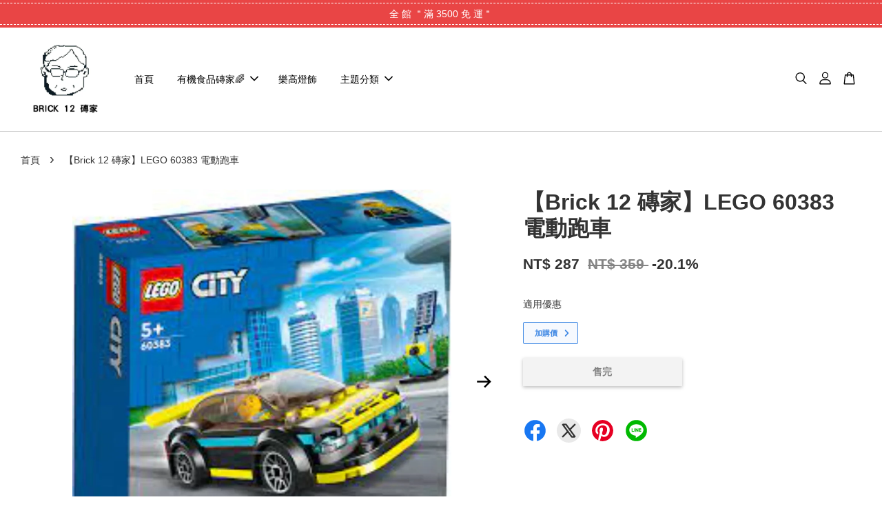

--- FILE ---
content_type: text/html; charset=UTF-8
request_url: https://www.brick12.com/products/60383
body_size: 41650
content:
<!doctype html>
<!--[if lt IE 7]><html class="no-js lt-ie9 lt-ie8 lt-ie7" lang="en"> <![endif]-->
<!--[if IE 7]><html class="no-js lt-ie9 lt-ie8" lang="en"> <![endif]-->
<!--[if IE 8]><html class="no-js lt-ie9" lang="en"> <![endif]-->
<!--[if IE 9 ]><html class="ie9 no-js"> <![endif]-->
<!--[if (gt IE 9)|!(IE)]><!--> <html class="no-js"> <!--<![endif]-->
<head>
  <!-- Hotjar Tracking Code for https://www.brick12.com/ -->
<script>
    (function(h,o,t,j,a,r){
        h.hj=h.hj||function(){(h.hj.q=h.hj.q||[]).push(arguments)};
        h._hjSettings={hjid:3156328,hjsv:6};
        a=o.getElementsByTagName('head')[0];
        r=o.createElement('script');r.async=1;
        r.src=t+h._hjSettings.hjid+j+h._hjSettings.hjsv;
        a.appendChild(r);
    })(window,document,'https://static.hotjar.com/c/hotjar-','.js?sv=');
</script>
<meta name="keywords" content="LEGO, 樂高, 積木, 二手磚, 樂高零件, 樂高課程, 玩具, 高雄樂高, 磚家,">
  
  <!-- Basic page needs ================================================== -->
  <meta charset="utf-8">
  <meta http-equiv="X-UA-Compatible" content="IE=edge,chrome=1">

  
  <link rel="icon" href="https://cdn.store-assets.com/s/854008/f/7956346.png" />
  

  <!-- Title and description ================================================== -->
  <title>
  【Brick 12 磚家】LEGO 60383 電動跑車 &ndash; Brick 12 磚家 | LEGO 樂高積木專賣店
  </title>

  

  <!-- Social meta ================================================== -->
  

  <meta property="og:type" content="product">
  <meta property="og:title" content="【Brick 12 磚家】LEGO 60383 電動跑車">
  <meta property="og:url" content="https://www.brick12.com/products/60383">
  
  <meta property="og:image" content="https://cdn.store-assets.com/s/854008/i/52165961.jpeg?width=480&format=webp">
  <meta property="og:image:secure_url" content="https://cdn.store-assets.com/s/854008/i/52165961.jpeg?width=480&format=webp">
  
  <meta property="og:image" content="https://cdn.store-assets.com/s/854008/i/52165960.jpeg?width=480&format=webp">
  <meta property="og:image:secure_url" content="https://cdn.store-assets.com/s/854008/i/52165960.jpeg?width=480&format=webp">
  
  <meta property="og:image" content="https://cdn.store-assets.com/s/854008/i/52165962.jpeg?width=480&format=webp">
  <meta property="og:image:secure_url" content="https://cdn.store-assets.com/s/854008/i/52165962.jpeg?width=480&format=webp">
  
  <meta property="og:price:amount" content="287">
  <meta property="og:price:currency" content="TWD">


<meta property="og:description" content="LEGO® 樂高® 玩具、創意積木、最新盒組、樂高課程，讓小朋友自己動腦動手，發揮創意，拼砌出變化無窮的世界！">
<meta property="og:site_name" content="Brick 12 磚家 | LEGO 樂高積木專賣店">



  <meta name="twitter:card" content="summary">




  <meta name="twitter:title" content="【Brick 12 磚家】LEGO 60383 電動跑車">
  <meta name="twitter:description" content="玩具跑車－喜歡酷炫汽車的孩子一定會愛上樂高&amp;reg; 城市電動跑車（60383）玩具拼砌盒組－這是樂高城市交通工具世界的趣味入門盒裡有什麼？－拼砌玩具跑車與玩具充電站的所有必需品，此外還有 1 隻駕駛員人偶用於想像遊戲的趣味功能－孩子可打開駕駛艙，讓駕駛員人偶就座、調整玩具充電樁的太陽能板並將電纜接到車上適合任何日子的好禮－適合送給 5 歲以上男孩與女孩，當作佳節、生日或任何日子的好禮尺寸－樂高&amp;">
  <meta name="twitter:image" content="">
  <meta name="twitter:image:width" content="480">
  <meta name="twitter:image:height" content="480">




  <!-- Helpers ================================================== -->
  <link rel="canonical" href="https://www.brick12.com/products/60383">
  <meta name="viewport" content="width=device-width, initial-scale=1.0, minimum-scale=1.0, maximum-scale=3.0">
  <meta name="theme-color" content="">

  <!-- CSS ================================================== -->
  <link href="https://store-themes.easystore.co/854008/themes/2877/assets/timber.css?t=1769006085" rel="stylesheet" type="text/css" media="screen" />
  <link href="https://store-themes.easystore.co/854008/themes/2877/assets/theme.css?t=1769006085" rel="stylesheet" type="text/css" media="screen" />

  



<link href="https://fonts.googleapis.com/css?family=Rajdhani:400,600&display=swap" rel="stylesheet">


  <script src="//ajax.googleapis.com/ajax/libs/jquery/1.11.0/jquery.min.js" type="text/javascript" ></script>
  <!-- Header hook for plugins ================================================== -->
  
<!-- ScriptTags -->
<script>window.__st={'p': 'product', 'cid': ''};</script><script src='/assets/events.js'></script><script>(function(d,s,id){var js,fjs=d.getElementsByTagName(s)[0];if(d.getElementById(id))return;js=d.createElement(s);js.id=id;js.src='https://connect.facebook.net/zh_TW/sdk/xfbml.customerchat.js#xfbml=1&version=v6.0&autoLogAppEvents=1';fjs.parentNode.insertBefore(js,fjs);}(document,'script','facebook-jssdk'));</script><script>(function(){function asyncLoad(){var urls=['/assets/facebook-pixel.js?v=1.1.1685263973','/assets/traffic.js?v=1','https://apps.easystore.co/marketplace/shopee-taiwan/script.js?shop=brick12.easy.co','https://apps.easystore.co/facebook-login/script.js?shop=brick12.easy.co','https://apps.easystore.co/google-analytics-4/script.js?shop=brick12.easy.co','https://apps.easystore.co/google-tag-manager/script.js?shop=brick12.easy.co'];for(var i=0;i<urls.length;i++){var s=document.createElement('script');s.type='text/javascript';s.async=true;s.src=urls[i];var x=document.getElementsByTagName('script')[0];x.parentNode.insertBefore(s, x);}}window.attachEvent ? window.attachEvent('onload', asyncLoad) : window.addEventListener('load', asyncLoad, false);})();</script>
<!-- /ScriptTags -->


  
<!--[if lt IE 9]>
<script src="//cdnjs.cloudflare.com/ajax/libs/html5shiv/3.7.2/html5shiv.min.js" type="text/javascript" ></script>
<script src="https://store-themes.easystore.co/854008/themes/2877/assets/respond.min.js?t=1769006085" type="text/javascript" ></script>
<link href="https://store-themes.easystore.co/854008/themes/2877/assets/respond-proxy.html" id="respond-proxy" rel="respond-proxy" />
<link href="//www.brick12.com/search?q=9a5b5102507c0c4c15de57079278ff9c" id="respond-redirect" rel="respond-redirect" />
<script src="//www.brick12.com/search?q=9a5b5102507c0c4c15de57079278ff9c" type="text/javascript"></script>
<![endif]-->



  <script src="https://store-themes.easystore.co/854008/themes/2877/assets/modernizr.min.js?t=1769006085" type="text/javascript" ></script>

  
  
  <script>
  (function(i,s,o,g,r,a,m){i['GoogleAnalyticsObject']=r;i[r]=i[r]||function(){
  (i[r].q=i[r].q||[]).push(arguments)},i[r].l=1*new Date();a=s.createElement(o),
  m=s.getElementsByTagName(o)[0];a.async=1;a.src=g;m.parentNode.insertBefore(a,m)
  })(window,document,'script','https://www.google-analytics.com/analytics.js','ga');

  ga('create', '', 'auto','myTracker');
  ga('myTracker.send', 'pageview');

  </script>
  
<!-- Snippet:global/head: 蝦皮購物 Shopee Taiwan -->
<link type="text/css" rel="stylesheet" href="https://apps.easystore.co/assets/css/marketplace/main.css?v1.7">
<!-- /Snippet -->

</head>

<body id="---brick-12----------lego-60383-------------" class="template-product  has-sticky-btm-bar" >

  <ul id="MobileNav" class="mobile-nav">
  
  <li class="mobile-nav_icon-x">
    
      




  	
  	<span class="MobileNavTrigger icon icon-x"></span>
  </li>
  
  
  <li class="mobile-nav__link" aria-haspopup="true">
    
    <a href="/" >
      首頁
    </a>
    
  </li>
  
  
  <li class="mobile-nav__link" aria-haspopup="true">
    
    
    <a href="/collections/selected" class="mobile-nav__parent-link">
      有機食品磚家🌈
    </a>
    <span class="mobile-nav__sublist-trigger">
      <span class="icon-fallback-text mobile-nav__sublist-expand">
  <span class="icon icon-plus" aria-hidden="true"></span>
  <span class="fallback-text">+</span>
</span>
<span class="icon-fallback-text mobile-nav__sublist-contract">
  <span class="icon icon-minus" aria-hidden="true"></span>
  <span class="fallback-text">-</span>
</span>

    </span>
    <ul class="mobile-nav__sublist">
      
      
      <li class="mobile-nav__sublist-link" aria-haspopup="true">
        
        <a href="/collections/food" >
          健康磚家
        </a>
        
      </li>
      
    </ul>
    
  </li>
  
  
  <li class="mobile-nav__link" aria-haspopup="true">
    
    <a href="/collections/legolight" >
      樂高燈飾
    </a>
    
  </li>
  
  
  <li class="mobile-nav__link" aria-haspopup="true">
    
    
    <a href="/collections/主題分類" class="mobile-nav__parent-link">
      主題分類
    </a>
    <span class="mobile-nav__sublist-trigger">
      <span class="icon-fallback-text mobile-nav__sublist-expand">
  <span class="icon icon-plus" aria-hidden="true"></span>
  <span class="fallback-text">+</span>
</span>
<span class="icon-fallback-text mobile-nav__sublist-contract">
  <span class="icon icon-minus" aria-hidden="true"></span>
  <span class="fallback-text">-</span>
</span>

    </span>
    <ul class="mobile-nav__sublist">
      
      
      <li class="mobile-nav__sublist-link" aria-haspopup="true">
        
        <a href="/collections/legocity" >
          City 城市
        </a>
        
      </li>
      
      
      <li class="mobile-nav__sublist-link" aria-haspopup="true">
        
        <a href="/collections/friends" >
          Friends
        </a>
        
      </li>
      
      
      <li class="mobile-nav__sublist-link" aria-haspopup="true">
        
        <a href="/collections/nijago" >
          旋風忍者
        </a>
        
      </li>
      
      
      <li class="mobile-nav__sublist-link" aria-haspopup="true">
        
        <a href="/collections/creator3in1" >
          Create 創意系列
        </a>
        
      </li>
      
      
      <li class="mobile-nav__sublist-link" aria-haspopup="true">
        
        <a href="/collections/disney" >
          迪士尼
        </a>
        
      </li>
      
      
      <li class="mobile-nav__sublist-link" aria-haspopup="true">
        
        <a href="/collections/ideas" >
          Ideas
        </a>
        
      </li>
      
      
      <li class="mobile-nav__sublist-link" aria-haspopup="true">
        
        <a href="/collections/technic" >
          科技
        </a>
        
      </li>
      
      
      <li class="mobile-nav__sublist-link" aria-haspopup="true">
        
        <a href="/collections/avatar" >
          阿凡達
        </a>
        
      </li>
      
      
      <li class="mobile-nav__sublist-link" aria-haspopup="true">
        
        <a href="/collections/creator-expert" >
          Creator Expert
        </a>
        
      </li>
      
      
      <li class="mobile-nav__sublist-link" aria-haspopup="true">
        
        <a href="/collections/super-mario" >
          超級瑪利歐
        </a>
        
      </li>
      
      
      <li class="mobile-nav__sublist-link" aria-haspopup="true">
        
        <a href="/collections/superhero" >
          漫威 / DC 系列
        </a>
        
      </li>
      
      
      <li class="mobile-nav__sublist-link" aria-haspopup="true">
        
        <a href="/collections/harry-potter" >
          哈利波特™
        </a>
        
      </li>
      
      
      <li class="mobile-nav__sublist-link" aria-haspopup="true">
        
        <a href="/collections/star-wars" >
          星際大戰™
        </a>
        
      </li>
      
      
      <li class="mobile-nav__sublist-link" aria-haspopup="true">
        
        <a href="/collections/art" >
          Art
        </a>
        
      </li>
      
      
      <li class="mobile-nav__sublist-link" aria-haspopup="true">
        
        <a href="/collections/speed" >
          Speed
        </a>
        
      </li>
      
      
      <li class="mobile-nav__sublist-link" aria-haspopup="true">
        
        <a href="/collections/minecraft" >
          Minecraft 創世神
        </a>
        
      </li>
      
      
      <li class="mobile-nav__sublist-link" aria-haspopup="true">
        
        <a href="/collections/jurassic-world" >
          侏羅紀世界
        </a>
        
      </li>
      
      
      <li class="mobile-nav__sublist-link" aria-haspopup="true">
        
        <a href="/collections/seasonal" >
          節慶系列
        </a>
        
      </li>
      
      
      <li class="mobile-nav__sublist-link" aria-haspopup="true">
        
        <a href="/collections/monkie-kid" >
          悟空小俠™
        </a>
        
      </li>
      
      
      <li class="mobile-nav__sublist-link" aria-haspopup="true">
        
        <a href="/collections/brickheadz" >
          BrickHeadz 大頭系列/其他
        </a>
        
      </li>
      
      
      <li class="mobile-nav__sublist-link" aria-haspopup="true">
        
        <a href="/collections/minifigures" >
          樂高人偶
        </a>
        
      </li>
      
      
      <li class="mobile-nav__sublist-link" aria-haspopup="true">
        
        <a href="/collections/architecture" >
          建築
        </a>
        
      </li>
      
      
      <li class="mobile-nav__sublist-link" aria-haspopup="true">
        
        <a href="/collections/duplo" >
          幼兒得寶
        </a>
        
      </li>
      
    </ul>
    
  </li>
  

  

  
  
  
  <li class="mobile-nav__link">
    <a href="/account/login">登入</a>
  </li>
  
  <li class="mobile-nav__link">
    <a href="/account/register">註冊帳號</a>
  </li>
  
  
  
  
  <li class="mobile-nav__link header-bar__search-wrapper">
    
    <div class="header-bar__module header-bar__search mobile-nav_search">
      
  <form action="/search" method="get" class="header-bar__search-form clearfix" role="search">
    
    <button type="submit" class="btn icon-fallback-text header-bar__search-submit">
      <span class="icon icon-search" aria-hidden="true"></span>
      <span class="fallback-text">搜尋</span>
    </button>
    <input type="search" name="q" value="" aria-label="搜尋" class="header-bar__search-input" placeholder="搜尋" autocomplete="off">
    <div class="dropdown" id="searchDropdown"></div>
    <input type="hidden" name="search_history" id="search_history">
  </form>




<script>
  var _search_history_listings = ""
  if(_search_history_listings != "") localStorage.setItem('searchHistory', JSON.stringify(_search_history_listings));

  function clearAll() {
    localStorage.removeItem('searchHistory');
  
    var customer = "";
    if(customer) {
      // Your logic to clear all data or call an endpoint
      fetch('/account/search_histories', {
          method: 'DELETE',
          headers: {
            "Content-Type": "application/json",
            "X-Requested-With": "XMLHttpRequest"
          },
          body: JSON.stringify({
            _token: "XC6sxP2knaRl0V8wwDdZid7E1NAUpH8J0tpnH1Bt"
          }),
      })
      .then(response => response.json())
    }
  }
  // End - store view history in local storage
  
  // search history dropdown  
  var searchInputs = document.querySelectorAll('input[type=search]');
  
  if(searchInputs.length > 0) {
    
    searchInputs.forEach((searchInput)=>{
    
      searchInput.addEventListener('focus', function() {
        var searchDropdown = searchInput.closest('form').querySelector('#searchDropdown');
        searchDropdown.innerHTML = ''; // Clear existing items
  
        // retrieve data from local storage
        var searchHistoryData = JSON.parse(localStorage.getItem('searchHistory')) || [];
  
        // Convert JSON to string
        var search_history_json = JSON.stringify(searchHistoryData);
  
        // Set the value of the hidden input
        searchInput.closest('form').querySelector("#search_history").value = search_history_json;
  
        // create dropdown items
        var clearAllItem = document.createElement('div');
        clearAllItem.className = 'dropdown-item clear-all';
        clearAllItem.textContent = 'Clear';
        clearAllItem.addEventListener('click', function() {
            clearAll();
            searchDropdown.style.display = 'none';
            searchInput.classList.remove('is-focus');
        });
        searchDropdown.appendChild(clearAllItem);
  
        // create dropdown items
        searchHistoryData.forEach(function(item) {
          var dropdownItem = document.createElement('div');
          dropdownItem.className = 'dropdown-item';
          dropdownItem.textContent = item.term;
          dropdownItem.addEventListener('click', function() {
            searchInput.value = item.term;
            searchDropdown.style.display = 'none';
          });
          searchDropdown.appendChild(dropdownItem);
        });
  
        if(searchHistoryData.length > 0){
          // display the dropdown
          searchInput.classList.add('is-focus');
          document.body.classList.add('search-input-focus');
          searchDropdown.style.display = 'block';
        }
      });
  
      searchInput.addEventListener("focusout", (event) => {
        var searchDropdown = searchInput.closest('form').querySelector('#searchDropdown');
        searchInput.classList.remove('is-focus');
        searchDropdown.classList.add('transparent');
        setTimeout(()=>{
          searchDropdown.style.display = 'none';
          searchDropdown.classList.remove('transparent');
          document.body.classList.remove('search-input-focus');
        }, 400);
      });
    })
  }
  // End - search history dropdown
</script>
    </div>
    
  </li>
  
  
</ul>
<div id="MobileNavOutside" class="mobile-nav-outside"></div>


<div id="PageContainer" class="page-container">
  
<!-- Snippet:global/body_start: Announcement Bar -->
<style type="text/css">
  body {
    background-position: top 45px center;
  }

  div#announcement-bar-top {
    height: 45px;
  }

  span .announcement-close-button {
    text-align: center;
    display: -webkit-flex;
    display: -moz-flex;
    display: -ms-flex;
    display: -o-flex;
    display: inline-block;
    align-items: center;
    flex-wrap: wrap;
    justify-content: center;
  }

  #announcementBar_countdown:empty {
    display: none;
  }


  .announcementBar_timer {
    margin: 5px 0px;
  }

  .announcementBar_timer.style_1,
  .announcementBar_timer.style_2 {
    display: -webkit-inline-flex;
    display: -moz-inline-flex;
    display: -ms-inline-flex;
    display: -o-inline-flex;
    display: inline-flex;
    align-items: center;
    padding: 5px 8px;
    margin: 3px 0px 3px 10px;
    border-radius: 8px;
    font-weight: bold;
  }

  .announcementBar_timer.style_1>div,
  .announcementBar_timer.style_2>div {
    margin: 0 5px;
    line-height: 1;
  }

  .announcementBar_timer.style_1 small,
  .announcementBar_timer.style_2 small {
    display: block;
    font-size: 55%;
    line-height: 1;
  }

  .announcementBar_timer.style_2 {
    flex-direction: row;
  }

  .announcementBar_timer.style_2>div {
    position: relative;
  }

  .announcementBar_timer.style_2>div:not(:last-child):after {
    position: absolute;
    content: ':';
    top: 0;
    right: 0;
    margin-right: -7px;
  }

  .announcementBar_timer.style_3 {
    display: -webkit-inline-flex;
    display: -moz-inline-flex;
    display: -ms-inline-flex;
    display: -o-inline-flex;
    display: inline-flex;
    align-items: center;
    border-radius: 5px;
    padding: 5px 5px;
    margin-left: 10px;
    font-weight: bold;
  }

  .announcementBar_timer.style_3>div {
    margin: 0 3px;
    line-height: 1;
  }

  .announcementBar_timer.style_3 small {
    font-weight: bold;
    line-height: 1.1;
    font-size: 65%;
  }

  .announcement-close-button {
    position: relative;
    width: 24px;
    height: 24px;
    opacity: 1;
    background: #000;
    border-radius: 50%;
    cursor: pointer;
    top: 30%;
  }

  .announcement-close-button:hover {
    opacity: 0.6;
  }

  .announcement-close-button:before,
  .announcement-close-button:after {
    position: absolute;
    left: 11px;
    top: 5px;
    content: ' ';
    height: 14px;
    width: 2px;
    background-color: #fff;
    border-radius: 3px;
  }

  .announcement-close-button:before {
    transform: rotate(45deg);
  }

  .announcement-close-button:after {
    transform: rotate(-45deg);
  }

  .announcement-bar-button {
    padding: 4px 8px;
    vertical-align: baseline;
    border-radius: 5px;
    margin-left: 10px;
    opacity: 1;
    line-height: 1.1;
    text-decoration: none;
    display: inline-block;
    font-weight: 500;
  }

  .announcement-bar-button:hover {
    opacity: 0.8;
  }

  .announcement-bar-direction-button {
    cursor: pointer;
    padding: 0px 8px;
  }

  .announcement-bar-direction-button:hover {
    opacity: 0.8;
  }

  slider-announcement-bar-app {
    display: block;
    text-align: center;
    margin: 0px;
    padding: 6px 10px;
    border-top: 1px dashed transparent;
    border-bottom: 1px dashed transparent;
    width: 100%;
  }

  slider-announcement-bar-app ul::-webkit-scrollbar {
    height: 0.4rem;
    width: 0.4rem;
    display: none;
  }

  slider-announcement-bar-app ul {
    position: relative;
    display: flex;
    overflow-x: auto;
    -ms-overflow-style: none;
    /* IE 11 */
    scrollbar-width: none;
    /* Firefox 64 */
    scroll-snap-type: x mandatory;
    scroll-behavior: smooth;
    /* scroll-padding-left: 1rem; */
    -webkit-overflow-scrolling: touch;
    margin-bottom: 0;
    padding: 0;
    list-style: none;
    align-items: center;
  }

  slider-announcement-bar-app ul li {
    width: 100vw;
    scroll-snap-align: start;
    flex-shrink: 0;
  }
</style>

<input type="hidden" id="total_announcement_left" name="total_announcement_left" value="1">
<input type="hidden" id="locale" name="locale" value="zh_TW">

<slider-announcement-bar-app id="announcement-bar" name="announcement-bar" style="
    border: unset;
    padding: 4px 0px;
    margin: 0px;
    z-index:2999;
    background:rgb(233, 69, 69);
    color:rgb(255, 255, 255);
    position: -webkit-sticky; position: sticky; top: 0;
">

  <div style="
    display: flex;
    justify-content: space-between;
    align-items: center;
    padding: 3px 0px;
    border-top: 1px dashed;
    border-bottom: 1px dashed;
    border-color: rgb(255, 255, 255);
  ">
    <div style="height: 24px;">
          </div>

    <ul style="flex-grow: 2; margin: 0px;">
            <li id="announcement_bar_0" style="
          display: flex;
          justify-content: center;
          align-items: center;
          flex-wrap: wrap;
          margin: 0px;
          width: 100%;
          word-wrap: break-word;
        ">
        全 館 ＂滿 3500 免 運＂
                        <input type="hidden" id="expired_at_0" name="expired_at_0" value="2022-06-02 00:00">
      </li>
          </ul>

    <div style="display: flex;">
                </div>
  </div>


</slider-announcement-bar-app>

<script>
  (function() {

    const loadScript = function(url, callback) {
      const script = document.createElement("script");
      script.type = "text/javascript";
      // If the browser is Internet Explorer.
      if (script.readyState) {
        script.onreadystatechange = function() {
          if (script.readyState == "loaded" || script.readyState == "complete") {
            script.onreadystatechange = null;
            callback();
          }
        };
        // For any other browser.
      } else {
        script.onload = function() {
          callback();
        };
      }
      script.src = url;
      document.getElementsByTagName("head")[0].appendChild(script);
    };

    const announcementBarAppJS = function($) {

      $('#announcement-close-button').on('click', function() {
        $('#announcement-bar, #announcement-bar-top').hide();
      });
    }

    if (typeof jQuery === 'undefined') {
      loadScript('//ajax.googleapis.com/ajax/libs/jquery/1.11.2/jquery.min.js', function() {
        jQuery = jQuery.noConflict(true);
        announcementBarAppJS(jQuery);
      });
    } else {
      announcementBarAppJS(jQuery);
    }

  })();

  setInterval(function() {
    const total_announcement = "1"
    var total_announcement_left = $("#total_announcement_left").val();

    for (let i = 0; i <= total_announcement; i++) {
      const startDate = new Date();
      const endDateStr = $("#expired_at_" + i).val();
      const endDate = endDateStr == undefined ? new Date() : new Date(endDateStr.replace(/-/g, "/"));
      const seconds = (endDate.getTime() - startDate.getTime()) / 1000;

      const days = parseInt(seconds / 86400);
      const hours = parseInt((seconds % 86400) / 3600);
      const mins = parseInt((seconds % 86400 % 3600) / 60);
      const secs = parseInt((seconds % 86400 % 3600) % 60);

      // use to translate countdown unit
      // (translate based on the preferred language when save announcement bar setting)
      String.prototype.translate = function() {
        try {
          if ($("#locale").val() == "zh_TW") {
            if (this.toString() === 'day') {
              return "天";
            }
            if (this.toString() === 'hour') {
              return "小時";
            }
            if (this.toString() === 'min') {
              return "分鐘";
            }
            if (this.toString() === 'sec') {
              return "秒";
            }
          } else {
            if (this.toString() === 'day') {
              if (days > 0) {
                return "Days";
              } else {
                return "Day";
              }
            } else if (this.toString() === 'hour') {
              if (hours > 0) {
                return "Hours";
              } else {
                return "Hour";
              }
            } else if (this.toString() === 'min') {
              if (mins > 0) {
                return "Mins";
              } else {
                return "Min";
              }
            } else if (this.toString() === 'sec') {
              if (secs > 0) {
                return "Secs";
              } else {
                return "Sec";
              }
            }
          }
        } catch (error) {
          console.log("Some errors heres", error);
        }
      };

      const announcementBar_countdown = document.getElementById("announcementBar_countdown_" + i);
      if (announcementBar_countdown && seconds > 0) {

        $(announcementBar_countdown).show()
        announcementBar_countdown.innerHTML = `
          <div>
            ${days} <small>${'day'.translate()}</small>
          </div>
          <div>
            ${hours} <small>${'hour'.translate()}</small>
          </div>
          <div>
            ${mins} <small>${'min'.translate()}</small>
          </div>
          <div>
            ${secs} <small>${'sec'.translate()}</small>
          </div>
        `;


      } else if (announcementBar_countdown && seconds <= 0) {
        $("#announcement_bar_" + i).remove();
        total_announcement_left = total_announcement_left - 1;
        $("#total_announcement_left").val(total_announcement_left);
      }
    }

    showOrHide(total_announcement_left);
  }, 1000);


  function showOrHide(total_announcement_left) {
    if (total_announcement_left <= 1) {
      $("#previous-announcement-bar-button,#next-announcement-bar-button").hide();
    } else {
      $("#previous-announcement-bar-button,#next-announcement-bar-button").show();
    }

    if (total_announcement_left == 0) {
      $("#announcement-close-button").hide();
      $("#announcement-bar").hide();
      $('#announcement-bar-top').hide();
    }
  };

  let annoucementBarAutoMoveInterval = '';
  class AnnouncementBarAppSlider extends HTMLElement {
    constructor() {
      super();
      this.slider = this.querySelector('ul');
      this.sliderItems = this.querySelectorAll('li');
      this.prevButton = this.querySelector('a[name="previous"]');
      this.nextButton = this.querySelector('a[name="next"]');

      if (!this.slider || !this.nextButton) return;

      const resizeObserver = new ResizeObserver(entries => this.initPages());
      resizeObserver.observe(this.slider);

      this.slider.addEventListener('scroll', this.update.bind(this));
      this.prevButton.addEventListener('click', this.onButtonClick.bind(this));
      this.nextButton.addEventListener('click', this.onButtonClick.bind(this));


    }

    initPages() {
      const sliderItemsToShow = Array.from(this.sliderItems).filter(element => element.clientWidth > 0);
      this.sliderLastItem = sliderItemsToShow[sliderItemsToShow.length - 1];
      if (sliderItemsToShow.length === 0) return;
      this.slidesPerPage = Math.floor(this.slider.clientWidth / sliderItemsToShow[0].clientWidth);
      this.totalPages = sliderItemsToShow.length - this.slidesPerPage + 1;
      this.update();
      let self = this
      var total_announcement_left = $("#total_announcement_left").val();
      annoucementBarAutoMoveInterval = setInterval(function() {
        if (total_announcement_left > 1) {
          self.moveSlide('next')
        }
      }, 5000)
    }

    update() {
      this.currentPage = Math.round(this.slider.scrollLeft / this.sliderLastItem.clientWidth) + 1;
    }

    onButtonClick(event) {
      event.preventDefault();
      let self = this;
      self.moveSlide(event.currentTarget.name);
    }


    moveSlide(move_to) {

      clearInterval(annoucementBarAutoMoveInterval);
      let self = this;
      annoucementBarAutoMoveInterval = setInterval(function() {
        self.moveSlide('next');
      }, 5000)

      if (move_to === 'previous' && this.currentPage === 1) {
        this.slider.scrollTo({
          left: this.sliderLastItem.clientWidth * (this.totalPages - 1)
        });
      } else if (move_to === 'next' && this.currentPage === this.totalPages) {
        this.slider.scrollTo({
          left: 0
        });
      } else {
        const slideScrollPosition = move_to === 'next' ? this.slider.scrollLeft + this.sliderLastItem
          .clientWidth : this.slider.scrollLeft - this.sliderLastItem.clientWidth;
        this.slider.scrollTo({
          left: slideScrollPosition
        });
      }
    }

  }

  customElements.define('slider-announcement-bar-app', AnnouncementBarAppSlider);
</script>

<!-- /Snippet -->

<!-- Snippet:global/body_start: Console Extension -->
<div id='es_console' style='display: none;'>854008</div>
<!-- /Snippet -->

  
    <style>
  .search-modal__form{
    position: relative;
  }
  
  .dropdown-wrapper {
    position: relative;
  }
  
  .dropdown-wrapper:hover .dropdown {
    display: block;
  }
  
  .header-icon-nav .dropdown {
    left: -80px;
  }
  
  .dropdown {
    display: none;
    position: absolute;
    top: 100%;
    left: 0px;
    width: 100%;
    padding: 8px;
    background-color: #fff;
    z-index: 1000;
    border-radius: 5px;
    border: 1px solid rgba(var(--color-foreground), 1);
    border-top: none;
    overflow-x: hidden;
    overflow-y: auto;
    max-height: 350px;
    min-width: 150px;
    box-shadow: 0 0 5px rgba(0,0,0,0.1);
  }
    
  .dropdown a{
    text-decoration: none;
    color: #000 !important;
  }
  
  .dropdown-item {
    padding: 0.4rem 2rem;
    cursor: pointer;
    line-height: 1.4;
    overflow: hidden;
    text-overflow: ellipsis;
    white-space: nowrap;
  }
  
  .dropdown-item:hover{
    background-color: #f3f3f3;
  }
  
  .search__input.is-focus{
    border-radius: 15px;
    border-bottom-left-radius: 0;
    border-bottom-right-radius: 0;
    border: 1px solid rgba(var(--color-foreground), 1);
    border-bottom: none;
    box-shadow: none;
  }
  
  .clear-all {
    text-align: right;
    padding: 0 2rem 0.2rem;
    line-height: 1;
    font-size: 70%;
    margin-bottom: -2px;
  }
  
  .clear-all:hover{
    background-color: #fff;
  }
  
  .referral-notification {
    position: absolute;
    top: 100%;
    right: -12px;
    background: white;
    border: 1px solid #e0e0e0;
    border-radius: 8px;
    box-shadow: 0 4px 12px rgba(0, 0, 0, 0.15);
    width: 280px;
    z-index: 1000;
    padding: 16px;
    margin-top: 8px;
    font-size: 14px;
    line-height: 1.4;
  }
  
  .referral-notification::before {
    content: '';
    position: absolute;
    top: -8px;
    right: 20px;
    width: 0;
    height: 0;
    border-left: 8px solid transparent;
    border-right: 8px solid transparent;
    border-bottom: 8px solid white;
  }
  
  .referral-notification::after {
    content: '';
    position: absolute;
    top: -9px;
    right: 20px;
    width: 0;
    height: 0;
    border-left: 8px solid transparent;
    border-right: 8px solid transparent;
    border-bottom: 8px solid #e0e0e0;
  }
  
  .referral-notification h4 {
    margin: 0 0 8px 0;
    color: #2196F3;
    font-size: 16px;
    font-weight: 600;
  }
  
  .referral-notification p {
    margin: 0 0 12px 0;
    color: #666;
  }
  
  .referral-notification .referral-code {
    background: #f5f5f5;
    padding: 8px;
    border-radius: 4px;
    font-family: monospace;
    font-size: 13px;
    text-align: center;
    margin: 8px 0;
    border: 1px solid #ddd;
  }
  
  .referral-notification .close-btn {
    position: absolute;
    top: 8px;
    right: 8px;
    background: none;
    border: none;
    font-size: 18px;
    color: #999;
    cursor: pointer;
    padding: 0;
    width: 20px;
    height: 20px;
    line-height: 1;
  }
  
  .referral-notification .close-btn:hover {
    color: #333;
  }
  
  .referral-notification .action-btn {
    background: #2196F3;
    color: white;
    border: none;
    padding: 8px 16px;
    border-radius: 4px;
    cursor: pointer;
    font-size: 12px;
    margin-right: 8px;
    margin-top: 8px;
  }
  
  .referral-notification .action-btn:hover {
    background: #1976D2;
  }
  
  .referral-notification .dismiss-btn {
    background: transparent;
    color: #666;
    border: 1px solid #ddd;
    padding: 8px 16px;
    border-radius: 4px;
    cursor: pointer;
    font-size: 12px;
    margin-top: 8px;
  }
  
  .referral-notification .dismiss-btn:hover {
    background: #f5f5f5;
  }
  .referral-modal__dialog {
    transform: translate(-50%, 0);
    transition: transform var(--duration-default) ease, visibility 0s;
    z-index: 10000;
    position: fixed;
    top: 20vh;
    left: 50%;
    width: 100%;
    max-width: 350px;
    box-shadow: 0 4px 12px rgba(0, 0, 0, 0.15);
    border-radius: 12px;
    background-color: #fff;
    color: #000;
    padding: 20px;
    text-align: center;
  }
  .modal-overlay.referral-modal-overlay {
    position: fixed;
    top: 0;
    left: 0;
    width: 100%;
    height: 100%;
    background-color: rgba(0, 0, 0, 0.7);
    z-index: 2001;
    display: block;
    opacity: 1;
    transition: opacity var(--duration-default) ease, visibility 0s;
  }
</style>

<header class="header-bar  sticky-topbar">
  <div class="header-bg-wrapper">
    <div class="header-wrapper wrapper">
      

      <div class="logo-header" role="banner">

              
                    <div class="h1 site-header__logo" itemscope itemtype="http://schema.org/Organization">
              
                    
                        
                      	
                          <a href="/" class="logo-wrapper" itemprop="url">
                            <img src="https://cdn.store-assets.com/s/854008/f/7956384.png?width=350&format=webp" alt="Brick 12 磚家 | LEGO 樂高積木專賣店" itemprop="logo">
                          </a>
                        

                    
              
                </div>
              

      </div>

      <div class="header-nav-bar medium-down--hide">
          
<ul class="site-nav large--text-center" id="AccessibleNav">
  
    
    
      <li >
        <a href="/"  class="site-nav__link">首頁</a>
      </li>
    
  
    
    
      
      <li class="site-nav--has-dropdown" aria-haspopup="true">
        <a href="/collections/selected"  class="site-nav__link">
          有機食品磚家🌈
          <span class="arrow-icon">
            <svg id="Layer_1" data-name="Layer 1" xmlns="http://www.w3.org/2000/svg" viewBox="0 0 100 100"><title>arrow down</title><path d="M50,78.18A7.35,7.35,0,0,1,44.82,76L3.15,34.36A7.35,7.35,0,1,1,13.55,24L50,60.44,86.45,24a7.35,7.35,0,1,1,10.4,10.4L55.21,76A7.32,7.32,0,0,1,50,78.18Z"/></svg>
          </span>
        </a>
        <ul class="site-nav__dropdown">
          
            
            
              <li >
                <a href="/collections/food"  class="site-nav__link">健康磚家</a>
              </li>
            
          
        </ul>
      </li>
    
  
    
    
      <li >
        <a href="/collections/legolight"  class="site-nav__link">樂高燈飾</a>
      </li>
    
  
    
    
      
      <li class="site-nav--has-dropdown" aria-haspopup="true">
        <a href="/collections/主題分類"  class="site-nav__link">
          主題分類
          <span class="arrow-icon">
            <svg id="Layer_1" data-name="Layer 1" xmlns="http://www.w3.org/2000/svg" viewBox="0 0 100 100"><title>arrow down</title><path d="M50,78.18A7.35,7.35,0,0,1,44.82,76L3.15,34.36A7.35,7.35,0,1,1,13.55,24L50,60.44,86.45,24a7.35,7.35,0,1,1,10.4,10.4L55.21,76A7.32,7.32,0,0,1,50,78.18Z"/></svg>
          </span>
        </a>
        <ul class="site-nav__dropdown">
          
            
            
              <li >
                <a href="/collections/legocity"  class="site-nav__link">City 城市</a>
              </li>
            
          
            
            
              <li >
                <a href="/collections/friends"  class="site-nav__link">Friends</a>
              </li>
            
          
            
            
              <li >
                <a href="/collections/nijago"  class="site-nav__link">旋風忍者</a>
              </li>
            
          
            
            
              <li >
                <a href="/collections/creator3in1"  class="site-nav__link">Create 創意系列</a>
              </li>
            
          
            
            
              <li >
                <a href="/collections/disney"  class="site-nav__link">迪士尼</a>
              </li>
            
          
            
            
              <li >
                <a href="/collections/ideas"  class="site-nav__link">Ideas</a>
              </li>
            
          
            
            
              <li >
                <a href="/collections/technic"  class="site-nav__link">科技</a>
              </li>
            
          
            
            
              <li >
                <a href="/collections/avatar"  class="site-nav__link">阿凡達</a>
              </li>
            
          
            
            
              <li >
                <a href="/collections/creator-expert"  class="site-nav__link">Creator Expert</a>
              </li>
            
          
            
            
              <li >
                <a href="/collections/super-mario"  class="site-nav__link">超級瑪利歐</a>
              </li>
            
          
            
            
              <li >
                <a href="/collections/superhero"  class="site-nav__link">漫威 / DC 系列</a>
              </li>
            
          
            
            
              <li >
                <a href="/collections/harry-potter"  class="site-nav__link">哈利波特™</a>
              </li>
            
          
            
            
              <li >
                <a href="/collections/star-wars"  class="site-nav__link">星際大戰™</a>
              </li>
            
          
            
            
              <li >
                <a href="/collections/art"  class="site-nav__link">Art</a>
              </li>
            
          
            
            
              <li >
                <a href="/collections/speed"  class="site-nav__link">Speed</a>
              </li>
            
          
            
            
              <li >
                <a href="/collections/minecraft"  class="site-nav__link">Minecraft 創世神</a>
              </li>
            
          
            
            
              <li >
                <a href="/collections/jurassic-world"  class="site-nav__link">侏羅紀世界</a>
              </li>
            
          
            
            
              <li >
                <a href="/collections/seasonal"  class="site-nav__link">節慶系列</a>
              </li>
            
          
            
            
              <li >
                <a href="/collections/monkie-kid"  class="site-nav__link">悟空小俠™</a>
              </li>
            
          
            
            
              <li >
                <a href="/collections/brickheadz"  class="site-nav__link">BrickHeadz 大頭系列/其他</a>
              </li>
            
          
            
            
              <li >
                <a href="/collections/minifigures"  class="site-nav__link">樂高人偶</a>
              </li>
            
          
            
            
              <li >
                <a href="/collections/architecture"  class="site-nav__link">建築</a>
              </li>
            
          
            
            
              <li >
                <a href="/collections/duplo"  class="site-nav__link">幼兒得寶</a>
              </li>
            
          
        </ul>
      </li>
    
  
  
  
      
        
          
        
          
        
      
  
  
  
</ul>

      </div>

      <div class="desktop-header-nav medium-down--hide">


        <div class="header-subnav">
          






          <div class="header-icon-nav">

                

                


                
                  
                    <div class="header-bar__module">
                      
  <a class="popup-with-form" href="#search-form">
    



	<svg class="icon-search svg-icon" id="Layer_1" data-name="Layer 1" xmlns="http://www.w3.org/2000/svg" viewBox="0 0 100 100"><title>icon-search</title><path d="M68.5,65.87a35.27,35.27,0,1,0-5.4,4.5l23.11,23.1a3.5,3.5,0,1,0,5-4.94ZM14.82,41A28.47,28.47,0,1,1,43.28,69.43,28.5,28.5,0,0,1,14.82,41Z"/></svg>    

  

  </a>



<!-- form itself -->
<div id="search-form" class="white-popup-block mfp-hide popup-search">
  <div class="popup-search-content">
    <form action="/search" method="get" class="input-group search-bar" role="search">
      
      <input type="search" name="q" value="" placeholder="搜尋" class="input-group-field" aria-label="搜尋" placeholder="搜尋" autocomplete="off">
      <div class="dropdown" id="searchDropdown"></div>
      <input type="hidden" name="search_history" id="search_history">
      <span class="input-group-btn">
        <button type="submit" class="btn icon-fallback-text">
          <span class="icon icon-search" aria-hidden="true"></span>
          <span class="fallback-text">搜尋</span>
        </button>
      </span>
    </form>
  </div>
</div>

<script src="https://store-themes.easystore.co/854008/themes/2877/assets/magnific-popup.min.js?t=1769006085" type="text/javascript" ></script>
<script>
$(document).ready(function() {
	$('.popup-with-form').magnificPopup({
		type: 'inline',
		preloader: false,
		focus: '#name',
      	mainClass: 'popup-search-bg-wrapper',

		// When elemened is focused, some mobile browsers in some cases zoom in
		// It looks not nice, so we disable it:
		callbacks: {
			beforeOpen: function() {
				if($(window).width() < 700) {
					this.st.focus = false;
				} else {
					this.st.focus = '#name';
				}
			}
		}
	});
  	$('.popup-search-content').click(function(event) {
      	if($(event.target).attr('class') == "popup-search-content") {
          $.magnificPopup.close();
        }
    });
});
</script>


<script>
  var _search_history_listings = ""
  if(_search_history_listings != "") localStorage.setItem('searchHistory', JSON.stringify(_search_history_listings));

  function clearAll() {
    localStorage.removeItem('searchHistory');
  
    var customer = "";
    if(customer) {
      // Your logic to clear all data or call an endpoint
      fetch('/account/search_histories', {
          method: 'DELETE',
          headers: {
            "Content-Type": "application/json",
            "X-Requested-With": "XMLHttpRequest"
          },
          body: JSON.stringify({
            _token: "XC6sxP2knaRl0V8wwDdZid7E1NAUpH8J0tpnH1Bt"
          }),
      })
      .then(response => response.json())
    }
  }
  // End - store view history in local storage
  
  // search history dropdown  
  var searchInputs = document.querySelectorAll('input[type=search]');
  
  if(searchInputs.length > 0) {
    
    searchInputs.forEach((searchInput)=>{
    
      searchInput.addEventListener('focus', function() {
        var searchDropdown = searchInput.closest('form').querySelector('#searchDropdown');
        searchDropdown.innerHTML = ''; // Clear existing items
  
        // retrieve data from local storage
        var searchHistoryData = JSON.parse(localStorage.getItem('searchHistory')) || [];
  
        // Convert JSON to string
        var search_history_json = JSON.stringify(searchHistoryData);
  
        // Set the value of the hidden input
        searchInput.closest('form').querySelector("#search_history").value = search_history_json;
  
        // create dropdown items
        var clearAllItem = document.createElement('div');
        clearAllItem.className = 'dropdown-item clear-all';
        clearAllItem.textContent = 'Clear';
        clearAllItem.addEventListener('click', function() {
            clearAll();
            searchDropdown.style.display = 'none';
            searchInput.classList.remove('is-focus');
        });
        searchDropdown.appendChild(clearAllItem);
  
        // create dropdown items
        searchHistoryData.forEach(function(item) {
          var dropdownItem = document.createElement('div');
          dropdownItem.className = 'dropdown-item';
          dropdownItem.textContent = item.term;
          dropdownItem.addEventListener('click', function() {
            searchInput.value = item.term;
            searchDropdown.style.display = 'none';
          });
          searchDropdown.appendChild(dropdownItem);
        });
  
        if(searchHistoryData.length > 0){
          // display the dropdown
          searchInput.classList.add('is-focus');
          document.body.classList.add('search-input-focus');
          searchDropdown.style.display = 'block';
        }
      });
  
      searchInput.addEventListener("focusout", (event) => {
        var searchDropdown = searchInput.closest('form').querySelector('#searchDropdown');
        searchInput.classList.remove('is-focus');
        searchDropdown.classList.add('transparent');
        setTimeout(()=>{
          searchDropdown.style.display = 'none';
          searchDropdown.classList.remove('transparent');
          document.body.classList.remove('search-input-focus');
        }, 400);
      });
    })
  }
  // End - search history dropdown
</script>
                    </div>
                  
                




                
                  <div class="header-bar__module dropdown-wrapper">
                    
                      <a href="/account/login">



    <svg class="svg-icon" id="Layer_1" data-name="Layer 1" xmlns="http://www.w3.org/2000/svg" viewBox="0 0 100 100"><title>icon-profile</title><path d="M50,51.8A24.4,24.4,0,1,0,25.6,27.4,24.43,24.43,0,0,0,50,51.8ZM50,10A17.4,17.4,0,1,1,32.6,27.4,17.43,17.43,0,0,1,50,10Z"/><path d="M62.66,57.66H37.34a30.54,30.54,0,0,0-30.5,30.5V93.5a3.5,3.5,0,0,0,3.5,3.5H89.66a3.5,3.5,0,0,0,3.5-3.5V88.16A30.54,30.54,0,0,0,62.66,57.66ZM86.16,90H13.84V88.16a23.53,23.53,0,0,1,23.5-23.5H62.66a23.53,23.53,0,0,1,23.5,23.5Z"/></svg>

  
</a>

                      <!-- Referral Notification Popup for Desktop -->
                      <div id="referralNotification" class="referral-notification" style="display: none;">
                        <button class="close-btn" onclick="dismissReferralNotification()">&times;</button>
                        <div style="text-align: center; margin-bottom: 16px;">
                          <div style="width: 100px; height: 100px; margin: 0 auto;">
                            <img src="https://resources.easystore.co/storefront/icons/channels/vector_referral_program.svg">
                          </div>
                        </div>
                        <p id="referralSignupMessage" style="text-align: center; font-size: 14px; color: #666; margin: 0 0 20px 0;">
                          您的好友送您   回饋金！立即註冊領取。
                        </p>
                        <div style="text-align: center;">
                          <button class="btn" onclick="goToSignupPage()" style="width: 100%; color: #fff;">
                            註冊
                          </button>
                        </div>
                      </div>
                    
                  </div>
                

                <div class="header-bar__module cart-page-link-wrapper">
                  <span class="header-bar__sep" aria-hidden="true"></span>
                  <a class="CartDrawerTrigger cart-page-link">
                    



	<svg class="svg-icon" id="Layer_1" data-name="Layer 1" xmlns="http://www.w3.org/2000/svg" viewBox="0 0 100 100"><title>icon-bag</title><path d="M91.78,93.11,84.17,24.44a3.5,3.5,0,0,0-3.48-3.11H69.06C67.53,10.94,59.57,3,50,3S32.47,10.94,30.94,21.33H19.31a3.5,3.5,0,0,0-3.48,3.11L8.22,93.11A3.49,3.49,0,0,0,11.69,97H88.31a3.49,3.49,0,0,0,3.47-3.89ZM50,10c5.76,0,10.6,4.83,12,11.33H38.05C39.4,14.83,44.24,10,50,10ZM15.6,90l6.84-61.67h8.23v9.84a3.5,3.5,0,0,0,7,0V28.33H62.33v9.84a3.5,3.5,0,0,0,7,0V28.33h8.23L84.4,90Z"/></svg>	

  

                    <span class="cart-count header-bar__cart-count hidden-count">0</span>
                  </a>
                </div>

          </div>
        </div>



      </div>
      
	  <div class="mobile-header-icons large--hide">
        
        <div class="large--hide">
          
  <a class="popup-with-form" href="#search-form">
    



	<svg class="icon-search svg-icon" id="Layer_1" data-name="Layer 1" xmlns="http://www.w3.org/2000/svg" viewBox="0 0 100 100"><title>icon-search</title><path d="M68.5,65.87a35.27,35.27,0,1,0-5.4,4.5l23.11,23.1a3.5,3.5,0,1,0,5-4.94ZM14.82,41A28.47,28.47,0,1,1,43.28,69.43,28.5,28.5,0,0,1,14.82,41Z"/></svg>    

  

  </a>



<!-- form itself -->
<div id="search-form" class="white-popup-block mfp-hide popup-search">
  <div class="popup-search-content">
    <form action="/search" method="get" class="input-group search-bar" role="search">
      
      <input type="search" name="q" value="" placeholder="搜尋" class="input-group-field" aria-label="搜尋" placeholder="搜尋" autocomplete="off">
      <div class="dropdown" id="searchDropdown"></div>
      <input type="hidden" name="search_history" id="search_history">
      <span class="input-group-btn">
        <button type="submit" class="btn icon-fallback-text">
          <span class="icon icon-search" aria-hidden="true"></span>
          <span class="fallback-text">搜尋</span>
        </button>
      </span>
    </form>
  </div>
</div>

<script src="https://store-themes.easystore.co/854008/themes/2877/assets/magnific-popup.min.js?t=1769006085" type="text/javascript" ></script>
<script>
$(document).ready(function() {
	$('.popup-with-form').magnificPopup({
		type: 'inline',
		preloader: false,
		focus: '#name',
      	mainClass: 'popup-search-bg-wrapper',

		// When elemened is focused, some mobile browsers in some cases zoom in
		// It looks not nice, so we disable it:
		callbacks: {
			beforeOpen: function() {
				if($(window).width() < 700) {
					this.st.focus = false;
				} else {
					this.st.focus = '#name';
				}
			}
		}
	});
  	$('.popup-search-content').click(function(event) {
      	if($(event.target).attr('class') == "popup-search-content") {
          $.magnificPopup.close();
        }
    });
});
</script>


<script>
  var _search_history_listings = ""
  if(_search_history_listings != "") localStorage.setItem('searchHistory', JSON.stringify(_search_history_listings));

  function clearAll() {
    localStorage.removeItem('searchHistory');
  
    var customer = "";
    if(customer) {
      // Your logic to clear all data or call an endpoint
      fetch('/account/search_histories', {
          method: 'DELETE',
          headers: {
            "Content-Type": "application/json",
            "X-Requested-With": "XMLHttpRequest"
          },
          body: JSON.stringify({
            _token: "XC6sxP2knaRl0V8wwDdZid7E1NAUpH8J0tpnH1Bt"
          }),
      })
      .then(response => response.json())
    }
  }
  // End - store view history in local storage
  
  // search history dropdown  
  var searchInputs = document.querySelectorAll('input[type=search]');
  
  if(searchInputs.length > 0) {
    
    searchInputs.forEach((searchInput)=>{
    
      searchInput.addEventListener('focus', function() {
        var searchDropdown = searchInput.closest('form').querySelector('#searchDropdown');
        searchDropdown.innerHTML = ''; // Clear existing items
  
        // retrieve data from local storage
        var searchHistoryData = JSON.parse(localStorage.getItem('searchHistory')) || [];
  
        // Convert JSON to string
        var search_history_json = JSON.stringify(searchHistoryData);
  
        // Set the value of the hidden input
        searchInput.closest('form').querySelector("#search_history").value = search_history_json;
  
        // create dropdown items
        var clearAllItem = document.createElement('div');
        clearAllItem.className = 'dropdown-item clear-all';
        clearAllItem.textContent = 'Clear';
        clearAllItem.addEventListener('click', function() {
            clearAll();
            searchDropdown.style.display = 'none';
            searchInput.classList.remove('is-focus');
        });
        searchDropdown.appendChild(clearAllItem);
  
        // create dropdown items
        searchHistoryData.forEach(function(item) {
          var dropdownItem = document.createElement('div');
          dropdownItem.className = 'dropdown-item';
          dropdownItem.textContent = item.term;
          dropdownItem.addEventListener('click', function() {
            searchInput.value = item.term;
            searchDropdown.style.display = 'none';
          });
          searchDropdown.appendChild(dropdownItem);
        });
  
        if(searchHistoryData.length > 0){
          // display the dropdown
          searchInput.classList.add('is-focus');
          document.body.classList.add('search-input-focus');
          searchDropdown.style.display = 'block';
        }
      });
  
      searchInput.addEventListener("focusout", (event) => {
        var searchDropdown = searchInput.closest('form').querySelector('#searchDropdown');
        searchInput.classList.remove('is-focus');
        searchDropdown.classList.add('transparent');
        setTimeout(()=>{
          searchDropdown.style.display = 'none';
          searchDropdown.classList.remove('transparent');
          document.body.classList.remove('search-input-focus');
        }, 400);
      });
    })
  }
  // End - search history dropdown
</script>
        </div>


        <!--  Mobile cart  -->
        <div class="large--hide">
          <a class="CartDrawerTrigger cart-page-link mobile-cart-page-link">
            



	<svg class="svg-icon" id="Layer_1" data-name="Layer 1" xmlns="http://www.w3.org/2000/svg" viewBox="0 0 100 100"><title>icon-bag</title><path d="M91.78,93.11,84.17,24.44a3.5,3.5,0,0,0-3.48-3.11H69.06C67.53,10.94,59.57,3,50,3S32.47,10.94,30.94,21.33H19.31a3.5,3.5,0,0,0-3.48,3.11L8.22,93.11A3.49,3.49,0,0,0,11.69,97H88.31a3.49,3.49,0,0,0,3.47-3.89ZM50,10c5.76,0,10.6,4.83,12,11.33H38.05C39.4,14.83,44.24,10,50,10ZM15.6,90l6.84-61.67h8.23v9.84a3.5,3.5,0,0,0,7,0V28.33H62.33v9.84a3.5,3.5,0,0,0,7,0V28.33h8.23L84.4,90Z"/></svg>	

  

            <span class="cart-count hidden-count">0</span>
          </a>
        </div>

        <!--  Mobile hamburger  -->
        <div class="large--hide">
          <a class="mobile-nav-trigger MobileNavTrigger">
            



    <svg class="svg-icon" id="Layer_1" data-name="Layer 1" xmlns="http://www.w3.org/2000/svg" viewBox="0 0 100 100"><title>icon-nav-menu</title><path d="M6.7,26.34H93a3.5,3.5,0,0,0,0-7H6.7a3.5,3.5,0,0,0,0,7Z"/><path d="M93.3,46.5H7a3.5,3.5,0,0,0,0,7H93.3a3.5,3.5,0,1,0,0-7Z"/><path d="M93.3,73.66H7a3.5,3.5,0,1,0,0,7H93.3a3.5,3.5,0,0,0,0-7Z"/></svg>

  

          </a>
        </div>
      
        
          
          <!-- Referral Notification Modal for Mobile -->
          <details-modal class="referral-modal" id="referralMobileModal">
            <details>
              <summary class="referral-modal__toggle" aria-haspopup="dialog" aria-label="Open referral modal" style="display: none;">
              </summary>
              <div class="modal-overlay referral-modal-overlay"></div>
              <div class="referral-modal__dialog" role="dialog" aria-modal="true" aria-label="Referral notification">
                <div class="referral-modal__content">
                  <button type="button" class="modal__close-button" aria-label="Close" onclick="closeMobileReferralModal()" style="position: absolute; top: 16px; right: 16px; background: none; border: none; font-size: 24px; cursor: pointer;">
                    &times;
                  </button>

                  <div style="margin-bottom: 24px;">
                    <div style="width: 120px; height: 120px; margin: 0 auto 20px;">
                      <img src="https://resources.easystore.co/storefront/icons/channels/vector_referral_program.svg" style="width: 100%; height: 100%;">
                    </div>
                  </div>

                  <p id="referralSignupMessageMobile" style="font-size: 16px; color: #333; margin: 0 0 30px 0; line-height: 1.5;">
                    您的好友送您   回饋金！立即註冊領取。
                  </p>

                  <button type="button" class="btn" onclick="goToSignupPageFromMobile()" style="width: 100%; color: #fff;">
                    註冊
                  </button>
                </div>
              </div>
            </details>
          </details-modal>
          
        
      
      </div>


    </div>
  </div>
</header>






    
    <main class="wrapper main-content" role="main">
      <div class="grid">
          <div class="grid__item">
            
  
            
<!-- Snippet:product/content_top: Google Analytics 4 -->
<div id="ProductDataStorage" data-product='{"id":8996807,"handle":"60383","name":"\u3010Brick 12 \u78da\u5bb6\u3011LEGO 60383 \u96fb\u52d5\u8dd1\u8eca","title":"\u3010Brick 12 \u78da\u5bb6\u3011LEGO 60383 \u96fb\u52d5\u8dd1\u8eca","url":"\/products\/60383","price":287,"price_min":"287.0","price_max":"287.0","price_varies":false,"compare_at_price":359,"compare_at_price_min":"359.0","compare_at_price_max":"359.0","compare_at_price_varies":false,"available":false,"options_with_values":[],"options_by_name":[],"options":["Title"],"has_only_default_variant":true,"sole_variant_id":40887032,"variants":[{"id":40887032,"title":"Default Title","sku":null,"taxable":false,"barcode":null,"available":false,"inventory_quantity":0,"featured_image":{"id":52165961,"alt":"60383-1","img_url":"https:\/\/cdn.store-assets.com\/s\/854008\/i\/52165961.jpeg","src":"https:\/\/cdn.store-assets.com\/s\/854008\/i\/52165961.jpeg","height":800,"width":800,"position":1,"type":"Images"},"price":28700,"compare_at_price":35900,"is_enabled":true,"options":["Default Title"],"option1":"Default Title","option2":null,"option3":null,"points":null}],"selected_variant":{"id":40887032,"title":"Default Title","sku":null,"taxable":false,"barcode":null,"available":false,"inventory_quantity":0,"featured_image":{"id":52165961,"alt":"60383-1","img_url":"https:\/\/cdn.store-assets.com\/s\/854008\/i\/52165961.jpeg","src":"https:\/\/cdn.store-assets.com\/s\/854008\/i\/52165961.jpeg","height":800,"width":800,"position":1,"type":"Images"},"price":28700,"compare_at_price":35900,"is_enabled":true,"options":["Default Title"],"option1":"Default Title","option2":null,"option3":null,"points":null},"first_available_variant":null,"selected_or_first_available_variant":{"id":40887032,"title":"Default Title","sku":null,"taxable":false,"barcode":null,"available":false,"inventory_quantity":0,"featured_image":{"id":52165961,"alt":"60383-1","img_url":"https:\/\/cdn.store-assets.com\/s\/854008\/i\/52165961.jpeg","src":"https:\/\/cdn.store-assets.com\/s\/854008\/i\/52165961.jpeg","height":800,"width":800,"position":1,"type":"Images"},"price":28700,"compare_at_price":35900,"is_enabled":true,"options":["Default Title"],"option1":"Default Title","option2":null,"option3":null,"points":null},"img_url":"https:\/\/cdn.store-assets.com\/s\/854008\/i\/52165961.jpeg","featured_image":{"id":52165961,"alt":"60383-1","img_url":"https:\/\/cdn.store-assets.com\/s\/854008\/i\/52165961.jpeg","src":"https:\/\/cdn.store-assets.com\/s\/854008\/i\/52165961.jpeg","height":800,"width":800,"position":1,"type":"Images"},"secondary_image":{"id":52165960,"alt":"60383-2","img_url":"https:\/\/cdn.store-assets.com\/s\/854008\/i\/52165960.jpeg","src":"https:\/\/cdn.store-assets.com\/s\/854008\/i\/52165960.jpeg","height":800,"width":800,"position":2,"type":"Images"},"images":[{"id":52165961,"alt":"60383-1","img_url":"https:\/\/cdn.store-assets.com\/s\/854008\/i\/52165961.jpeg","src":"https:\/\/cdn.store-assets.com\/s\/854008\/i\/52165961.jpeg","height":800,"width":800,"position":1,"type":"Images"},{"id":52165960,"alt":"60383-2","img_url":"https:\/\/cdn.store-assets.com\/s\/854008\/i\/52165960.jpeg","src":"https:\/\/cdn.store-assets.com\/s\/854008\/i\/52165960.jpeg","height":800,"width":800,"position":2,"type":"Images"},{"id":52165962,"alt":"60383-3","img_url":"https:\/\/cdn.store-assets.com\/s\/854008\/i\/52165962.jpeg","src":"https:\/\/cdn.store-assets.com\/s\/854008\/i\/52165962.jpeg","height":800,"width":800,"position":3,"type":"Images"}],"media":[{"id":52165961,"alt":"60383-1","img_url":"https:\/\/cdn.store-assets.com\/s\/854008\/i\/52165961.jpeg","src":"https:\/\/cdn.store-assets.com\/s\/854008\/i\/52165961.jpeg","height":800,"width":800,"position":1,"type":"Images"},{"id":52165960,"alt":"60383-2","img_url":"https:\/\/cdn.store-assets.com\/s\/854008\/i\/52165960.jpeg","src":"https:\/\/cdn.store-assets.com\/s\/854008\/i\/52165960.jpeg","height":800,"width":800,"position":2,"type":"Images"},{"id":52165962,"alt":"60383-3","img_url":"https:\/\/cdn.store-assets.com\/s\/854008\/i\/52165962.jpeg","src":"https:\/\/cdn.store-assets.com\/s\/854008\/i\/52165962.jpeg","height":800,"width":800,"position":3,"type":"Images"}],"featured_media":{"id":52165961,"alt":"60383-1","img_url":"https:\/\/cdn.store-assets.com\/s\/854008\/i\/52165961.jpeg","src":"https:\/\/cdn.store-assets.com\/s\/854008\/i\/52165961.jpeg","height":800,"width":800,"position":1,"type":"Images"},"metafields":{"channels":{"app252c9f9349aabc05":"1"}},"expires":null,"published_at":"2023-01-03T14:28:31.000+08:00","created_at":"2023-01-03T20:26:28.000+08:00","is_wishlisted":null,"content":"<link href=\u0027\/assets\/css\/froala_style.min.css\u0027 rel=\u0027stylesheet\u0027 type=\u0027text\/css\u0027\/><div class=\u0027fr-view\u0027><ul id=\"isPasted\" style=\u0027box-sizing: inherit; padding: 0px 0px 0px 1.875rem; margin: 1.125rem 0px 1.125rem 1.5625rem; display: block; list-style-position: outside; color: rgb(44, 44, 44); font-family: \"Noto Sans SC\", sans-serif; font-size: 16px; font-style: normal; font-variant-ligatures: normal; font-variant-caps: normal; font-weight: 400; letter-spacing: normal; orphans: 2; text-align: start; text-indent: 0px; text-transform: none; white-space: normal; widows: 2; word-spacing: 0px; -webkit-text-stroke-width: 0px; background-color: rgb(255, 255, 255); text-decoration-thickness: initial; text-decoration-style: initial; text-decoration-color: initial;\u0027><li style=\"box-sizing: inherit; list-style-type: disc; margin-bottom: 0.75rem; padding-bottom: 1.5625rem;\">\u73a9\u5177\u8dd1\u8eca\uff0d\u559c\u6b61\u9177\u70ab\u6c7d\u8eca\u7684\u5b69\u5b50\u4e00\u5b9a\u6703\u611b\u4e0a\u6a02\u9ad8&reg; \u57ce\u5e02\u96fb\u52d5\u8dd1\u8eca\uff0860383\uff09\u73a9\u5177\u62fc\u780c\u76d2\u7d44\uff0d\u9019\u662f\u6a02\u9ad8\u57ce\u5e02\u4ea4\u901a\u5de5\u5177\u4e16\u754c\u7684\u8da3\u5473\u5165\u9580<\/li><li style=\"box-sizing: inherit; list-style-type: disc; margin-bottom: 0.75rem; padding-bottom: 1.5625rem;\">\u76d2\u88e1\u6709\u4ec0\u9ebc\uff1f\uff0d\u62fc\u780c\u73a9\u5177\u8dd1\u8eca\u8207\u73a9\u5177\u5145\u96fb\u7ad9\u7684\u6240\u6709\u5fc5\u9700\u54c1\uff0c\u6b64\u5916\u9084\u6709 1 \u96bb\u99d5\u99db\u54e1\u4eba\u5076<\/li><li style=\"box-sizing: inherit; list-style-type: disc; margin-bottom: 0.75rem; padding-bottom: 1.5625rem;\">\u7528\u65bc\u60f3\u50cf\u904a\u6232\u7684\u8da3\u5473\u529f\u80fd\uff0d\u5b69\u5b50\u53ef\u6253\u958b\u99d5\u99db\u8259\uff0c\u8b93\u99d5\u99db\u54e1\u4eba\u5076\u5c31\u5ea7\u3001\u8abf\u6574\u73a9\u5177\u5145\u96fb\u6a01\u7684\u592a\u967d\u80fd\u677f\u4e26\u5c07\u96fb\u7e9c\u63a5\u5230\u8eca\u4e0a<\/li><li style=\"box-sizing: inherit; list-style-type: disc; margin-bottom: 0.75rem; padding-bottom: 1.5625rem;\">\u9069\u5408\u4efb\u4f55\u65e5\u5b50\u7684\u597d\u79ae\uff0d\u9069\u5408\u9001\u7d66 5 \u6b72\u4ee5\u4e0a\u7537\u5b69\u8207\u5973\u5b69\uff0c\u7576\u4f5c\u4f73\u7bc0\u3001\u751f\u65e5\u6216\u4efb\u4f55\u65e5\u5b50\u7684\u597d\u79ae<\/li><li style=\"box-sizing: inherit; list-style-type: disc; margin-bottom: 0.75rem; padding-bottom: 1.5625rem;\">\u5c3a\u5bf8\uff0d\u6a02\u9ad8&reg; \u57ce\u5e02\u96fb\u52d5\u8dd1\u8eca\u9ad8\u903e 4 \u516c\u5206\u3001\u9577\u903e 12 \u516c\u5206\u3001\u5bec\u903e 5 \u516c\u5206<\/li><\/ul><\/div>","description":"<link href=\u0027\/assets\/css\/froala_style.min.css\u0027 rel=\u0027stylesheet\u0027 type=\u0027text\/css\u0027\/><div class=\u0027fr-view\u0027><ul id=\"isPasted\" style=\u0027box-sizing: inherit; padding: 0px 0px 0px 1.875rem; margin: 1.125rem 0px 1.125rem 1.5625rem; display: block; list-style-position: outside; color: rgb(44, 44, 44); font-family: \"Noto Sans SC\", sans-serif; font-size: 16px; font-style: normal; font-variant-ligatures: normal; font-variant-caps: normal; font-weight: 400; letter-spacing: normal; orphans: 2; text-align: start; text-indent: 0px; text-transform: none; white-space: normal; widows: 2; word-spacing: 0px; -webkit-text-stroke-width: 0px; background-color: rgb(255, 255, 255); text-decoration-thickness: initial; text-decoration-style: initial; text-decoration-color: initial;\u0027><li style=\"box-sizing: inherit; list-style-type: disc; margin-bottom: 0.75rem; padding-bottom: 1.5625rem;\">\u73a9\u5177\u8dd1\u8eca\uff0d\u559c\u6b61\u9177\u70ab\u6c7d\u8eca\u7684\u5b69\u5b50\u4e00\u5b9a\u6703\u611b\u4e0a\u6a02\u9ad8&reg; \u57ce\u5e02\u96fb\u52d5\u8dd1\u8eca\uff0860383\uff09\u73a9\u5177\u62fc\u780c\u76d2\u7d44\uff0d\u9019\u662f\u6a02\u9ad8\u57ce\u5e02\u4ea4\u901a\u5de5\u5177\u4e16\u754c\u7684\u8da3\u5473\u5165\u9580<\/li><li style=\"box-sizing: inherit; list-style-type: disc; margin-bottom: 0.75rem; padding-bottom: 1.5625rem;\">\u76d2\u88e1\u6709\u4ec0\u9ebc\uff1f\uff0d\u62fc\u780c\u73a9\u5177\u8dd1\u8eca\u8207\u73a9\u5177\u5145\u96fb\u7ad9\u7684\u6240\u6709\u5fc5\u9700\u54c1\uff0c\u6b64\u5916\u9084\u6709 1 \u96bb\u99d5\u99db\u54e1\u4eba\u5076<\/li><li style=\"box-sizing: inherit; list-style-type: disc; margin-bottom: 0.75rem; padding-bottom: 1.5625rem;\">\u7528\u65bc\u60f3\u50cf\u904a\u6232\u7684\u8da3\u5473\u529f\u80fd\uff0d\u5b69\u5b50\u53ef\u6253\u958b\u99d5\u99db\u8259\uff0c\u8b93\u99d5\u99db\u54e1\u4eba\u5076\u5c31\u5ea7\u3001\u8abf\u6574\u73a9\u5177\u5145\u96fb\u6a01\u7684\u592a\u967d\u80fd\u677f\u4e26\u5c07\u96fb\u7e9c\u63a5\u5230\u8eca\u4e0a<\/li><li style=\"box-sizing: inherit; list-style-type: disc; margin-bottom: 0.75rem; padding-bottom: 1.5625rem;\">\u9069\u5408\u4efb\u4f55\u65e5\u5b50\u7684\u597d\u79ae\uff0d\u9069\u5408\u9001\u7d66 5 \u6b72\u4ee5\u4e0a\u7537\u5b69\u8207\u5973\u5b69\uff0c\u7576\u4f5c\u4f73\u7bc0\u3001\u751f\u65e5\u6216\u4efb\u4f55\u65e5\u5b50\u7684\u597d\u79ae<\/li><li style=\"box-sizing: inherit; list-style-type: disc; margin-bottom: 0.75rem; padding-bottom: 1.5625rem;\">\u5c3a\u5bf8\uff0d\u6a02\u9ad8&reg; \u57ce\u5e02\u96fb\u52d5\u8dd1\u8eca\u9ad8\u903e 4 \u516c\u5206\u3001\u9577\u903e 12 \u516c\u5206\u3001\u5bec\u903e 5 \u516c\u5206<\/li><\/ul><\/div>","meta_description":null,"brands":[],"tags":[],"vendor":null,"collections":[{"handle":"legocity","title":"City \u57ce\u5e02"}],"view_history":{"product_id":8996807,"viewed_at":"2026-01-22T01:42:29.151+08:00"},"promotions":[]}' ></div>

<!-- /Snippet -->

<div itemscope itemtype="http://schema.org/Product">

  <meta itemprop="url" content="https://www.brick12.com/products/60383">
  <meta itemprop="image" content="https://cdn.store-assets.com/s/854008/i/52165961.jpeg?width=480&format=webp">
  

  <div class="section-header section-header--breadcrumb medium--hide small--hide">
    
<nav class="breadcrumb" role="navigation" aria-label="breadcrumbs">
  <a href="/" title="返回到首頁">首頁</a>

  

    
    <span aria-hidden="true" class="breadcrumb__sep">&rsaquo;</span>
    <span>【Brick 12 磚家】LEGO 60383 電動跑車</span>

  
</nav>


  </div>
  
  <div class="product-single">
    <div class="grid product-single__hero">
      <div class="grid__item large--seven-twelfths">
        
        <div id="ProductPhoto" class="product-slider flexslider-has-thumbs">
          <div id="overlayZoom"></div>
          
          <div class="flexslider transparent">
            <ul class="slides">
              
              <li data-thumb="https://cdn.store-assets.com/s/854008/i/52165961.jpeg?width=1024&format=webp" id="image-id-52165961">
                <div class="slide-img product-zoomable mfp-Images" data-image-id="52165961" data-image-type="Images" href="https://cdn.store-assets.com/s/854008/i/52165961.jpeg?width=1024&format=webp">
                  <img src="https://cdn.store-assets.com/s/854008/i/52165961.jpeg?width=1024&format=webp" alt="60383-1" onmousemove="zoomIn(event)" onmouseout="zoomOut()">
                </div>
              </li>
              
              <li data-thumb="https://cdn.store-assets.com/s/854008/i/52165960.jpeg?width=1024&format=webp" id="image-id-52165960">
                <div class="slide-img product-zoomable mfp-Images" data-image-id="52165960" data-image-type="Images" href="https://cdn.store-assets.com/s/854008/i/52165960.jpeg?width=1024&format=webp">
                  <img src="https://cdn.store-assets.com/s/854008/i/52165960.jpeg?width=1024&format=webp" alt="60383-2" onmousemove="zoomIn(event)" onmouseout="zoomOut()">
                </div>
              </li>
              
              <li data-thumb="https://cdn.store-assets.com/s/854008/i/52165962.jpeg?width=1024&format=webp" id="image-id-52165962">
                <div class="slide-img product-zoomable mfp-Images" data-image-id="52165962" data-image-type="Images" href="https://cdn.store-assets.com/s/854008/i/52165962.jpeg?width=1024&format=webp">
                  <img src="https://cdn.store-assets.com/s/854008/i/52165962.jpeg?width=1024&format=webp" alt="60383-3" onmousemove="zoomIn(event)" onmouseout="zoomOut()">
                </div>
              </li>
              
            </ul>
          </div>
          
        </div>


        
        <ul class="gallery hidden">
          
            
            
              <li data-image-id="52165961" class="gallery__item" data-mfp-src="https://cdn.store-assets.com/s/854008/i/52165961.jpeg?width=1024&format=webp">
              </li>
            

          
            
            
              <li data-image-id="52165960" class="gallery__item" data-mfp-src="https://cdn.store-assets.com/s/854008/i/52165960.jpeg?width=1024&format=webp">
              </li>
            

          
            
            
              <li data-image-id="52165962" class="gallery__item" data-mfp-src="https://cdn.store-assets.com/s/854008/i/52165962.jpeg?width=1024&format=webp">
              </li>
            

          
          
        </ul>
        

        
      </div>
      <div class="grid__item large--five-twelfths">
          <div class="product_option-detail option_tags-wrapper">

            
            <h1 itemprop="name">【Brick 12 磚家】LEGO 60383 電動跑車</h1>

            <div itemprop="offers" itemscope itemtype="http://schema.org/Offer">
              

              <meta itemprop="priceCurrency" content="TWD">
              <link itemprop="availability" href="https://schema.org/OutOfStock">

              <div class="product-single__prices">
                <span id="ProductPrice" class="product-single__price" itemprop="price" content="287">
                  <span class=money data-ori-price='287.00'>NT$ 287.00 </span>
                </span>

                <s style="display: none;" id="ComparePrice" class="product-single__sale-price" data-expires="">
                  <span class=money data-ori-price='359.00'>NT$ 359.00 </span>
                </s>
                <span id="ComparePricePercent" class="product-single__sale-percent"></span>
              </div>

              <form action="/cart/add" method="post" enctype="multipart/form-data" data-addtocart='{"id":8996807,"name":"【Brick 12 磚家】LEGO 60383 電動跑車","sku":"","price":287.0,"quantity":1,"variant":"Default Title","category":"City 城市","brands":""}' id="AddToCartForm">
                <input type="hidden" name="_token" value="XC6sxP2knaRl0V8wwDdZid7E1NAUpH8J0tpnH1Bt">
                  
<!-- Snippet:product/field_top: 蝦皮購物 Shopee Taiwan -->
  <div id='rating_app252c9f9349aabc05'>
  </div>
<!-- /Snippet -->
<style>
.sf_promo-promo-label, #sf_promo-view-more-tag, .sf_promo-label-unclickable:hover {
    color: #4089e4
}
</style>
<div class="sf_promo-tag-wrapper">
    <div id="sf_promo-tag-label"></div>
    <div class="sf_promo-tag-container">
        <div id="sf_promo-tag"></div>
        <a id="sf_promo-view-more-tag" class="sf_promo-promo-label hide" onclick="getPromotionList(true)">瀏覽更多</a>
    </div>
</div>
<style>
.sf_point_earn-tag-wrapper {
    margin-bottom: 20px;
}
.sf_point_earn-tag-container {
    padding: 5px 0;
    border-radius: 5px;
    font-size: 14px;
    width: fit-content;
    display: flex;
    column-gap: 5px;
    color: #000;
}
.sf_point_earn-tag-container svg {
    width: 24px;
    height: 24px;
    flex-shrink: 0;
}
</style>

<div class="sf_point_earn-tag-wrapper" style="display: none;">
    <div class="sf_point_earn-tag-container">
        <svg id="a" data-name="Layer 2" xmlns="http://www.w3.org/2000/svg" viewBox="0 0 24 24">
            <path d="m12,21.75c-5.38,0-9.75-4.37-9.75-9.75S6.62,2.25,12,2.25s9.75,4.37,9.75,9.75-4.37,9.75-9.75,9.75Zm0-18C7.45,3.75,3.75,7.45,3.75,12s3.7,8.25,8.25,8.25,8.25-3.7,8.25-8.25S16.55,3.75,12,3.75Zm-3.28,13.73c-.16,0-.31-.05-.44-.14-.23-.17-.35-.45-.3-.73l.56-3.27-2.38-2.31c-.2-.2-.28-.5-.19-.77.09-.27.32-.47.61-.51l3.28-.48,1.47-2.97c.25-.51,1.09-.51,1.35,0l1.47,2.97,3.28.48c.28.04.52.24.61.51.09.27.01.57-.19.77l-2.38,2.31.56,3.27c.05.28-.07.57-.3.73-.23.17-.54.19-.79.06l-2.92-1.54-2.93,1.54c-.11.06-.23.09-.35.09Zm-.42-6.47l1.57,1.53c.18.17.26.42.22.66l-.37,2.16,1.94-1.02c.22-.12.48-.11.7,0l1.93,1.02-.37-2.16c-.04-.24.04-.49.22-.66l1.57-1.53-2.16-.31c-.24-.04-.46-.19-.57-.41l-.97-1.96-.97,1.96c-.11.22-.32.38-.57.41l-2.16.31Z" stroke-width="0"/>
        </svg>
        <div id="sf_point_earn-tag"></div>
    </div>
</div>


<script>
  document.addEventListener("DOMContentLoaded", function() {
    var variantSelect = document.getElementById("productSelect-main-product") || document.getElementById("productSelect");
    var variants = [{"id":40887032,"title":"Default Title","sku":null,"taxable":false,"barcode":null,"available":false,"inventory_quantity":0,"featured_image":{"id":52165961,"alt":"60383-1","img_url":"https:\/\/cdn.store-assets.com\/s\/854008\/i\/52165961.jpeg","src":"https:\/\/cdn.store-assets.com\/s\/854008\/i\/52165961.jpeg","height":800,"width":800,"position":1,"type":"Images"},"price":28700,"compare_at_price":35900,"is_enabled":true,"options":["Default Title"],"option1":"Default Title","option2":null,"option3":null,"points":null}];
    var pointTitle = "點數";

    function updateEarnPoints() {
      var selectedVariantId = variantSelect.value; 
      var selectedVariant = variants.find(v => v.id == selectedVariantId); 

      if (selectedVariant && selectedVariant.points) {
        var earnValue = selectedVariant.points.value || 0;
 
        var translationText = "購買此產品可獲得 data data2";
        translationText = translationText.replace("data", earnValue).replace("data2", pointTitle);

        document.getElementById("sf_point_earn-tag").innerText = translationText;

        document.querySelector(".sf_point_earn-tag-wrapper").style.display = "block";
      }
    }

    if (variantSelect) {
      variantSelect.addEventListener("change", updateEarnPoints);
      updateEarnPoints();
    }
  });
</script>
				<div class="product-option-wrapper">
                  




                  <select name="id" id="productSelect" class="product-single__variants">
                    
                      
                        <option disabled="disabled">
                          Default Title - <span style='font-size:14px;'>售完</span>
                        </option>
                      
                    
                  </select>

                  
				
                  <div class="product-single__quantity">
                    <label for="Quantity">數量</label>
                    <div>
                      <div class="cart-qty-adjust">
                        <span class="product-single__btn-qty-adjust" data-adjust="0">
                          -
                        </span>
                        <input type="number" id="Quantity" name="quantity" value="1" min="1" class="quantity-selector cart__quantity-selector">
                        <span class="product-single__btn-qty-adjust" data-adjust="1">
                          +
                        </span>
                      </div>
                    </div>
                  </div>

                </div>
                

                <button type="submit" name="add" id="AddToCart" class="btn addToCart-btn">
                  <span id="AddToCartText">加入購物車</span>
                </button>
                <a class="btn addToCart-btn top-addToCart-btn hide medium--hide small--hide">
                  



	<svg class="svg-icon" id="Layer_1" data-name="Layer 1" xmlns="http://www.w3.org/2000/svg" viewBox="0 0 100 100"><title>icon-bag</title><path d="M91.78,93.11,84.17,24.44a3.5,3.5,0,0,0-3.48-3.11H69.06C67.53,10.94,59.57,3,50,3S32.47,10.94,30.94,21.33H19.31a3.5,3.5,0,0,0-3.48,3.11L8.22,93.11A3.49,3.49,0,0,0,11.69,97H88.31a3.49,3.49,0,0,0,3.47-3.89ZM50,10c5.76,0,10.6,4.83,12,11.33H38.05C39.4,14.83,44.24,10,50,10ZM15.6,90l6.84-61.67h8.23v9.84a3.5,3.5,0,0,0,7,0V28.33H62.33v9.84a3.5,3.5,0,0,0,7,0V28.33h8.23L84.4,90Z"/></svg>	

  
<span id="AddToCartText">加入購物車</span>
                </a>
                

                <div id="floating_action-bar" class="floating-action-bar large--hide">
                  <div class="floating-action-bar-wrapper">
                    
                      
                      
                      
                      
                      
                      <a href="/" class="btn btn-back-home">
                        <img src="https://cdn.easystore.blue/s/201/f/5590.png?width=150&format=webp"/>
                        <div>
                          Home
                        </div>
                      </a>
                      
                    
                    <button type="submit" id="MobileAddToCart" name="add" class="btn addToCart-btn" data-float-btn="1">
                      <span id="AddToCartText" class="AddToCartTexts">加入購物車</span>
                    </button>
                  </div>
                </div>

              </form>

              
                
  
  





<div class="social-sharing is-clean" data-permalink="https://www.brick12.com/products/60383">

  
    <a target="_blank" href="//www.facebook.com/sharer.php?u=https://www.brick12.com/products/60383" class="share-facebook">
      



    <svg class="facebook-share-icon-svg circle-share-icon" xmlns="http://www.w3.org/2000/svg" xmlns:xlink="http://www.w3.org/1999/xlink" viewBox="0 0 1024 1024"><defs><clipPath id="clip-path"><rect x="62.11" y="62.04" width="899.89" height="899.96" fill="none"/></clipPath></defs><title>Facebook</title><g id="Layer_1" data-name="Layer 1"><g clip-path="url(#clip-path)"><path d="M962,512C962,263.47,760.53,62,512,62S62,263.47,62,512c0,224.61,164.56,410.77,379.69,444.53V642.08H327.43V512H441.69V412.86c0-112.78,67.18-175.08,170-175.08,49.23,0,100.73,8.79,100.73,8.79V357.31H655.65c-55.9,0-73.34,34.69-73.34,70.28V512H707.12l-20,130.08H582.31V956.53C797.44,922.77,962,736.61,962,512Z" fill="#1877f2"/></g><path d="M687.17,642.08l20-130.08H582.31V427.59c0-35.59,17.44-70.28,73.34-70.28h56.74V246.57s-51.5-8.79-100.73-8.79c-102.79,0-170,62.3-170,175.08V512H327.43V642.08H441.69V956.53a454.61,454.61,0,0,0,140.62,0V642.08Z" fill="#fff"/></g></svg>

  

    </a>
  

  
    <a target="_blank" href="//twitter.com/share?text=【Brick 12 磚家】LEGO 60383 電動跑車&amp;url=https://www.brick12.com/products/60383" class="share-twitter">
      



    <svg class="twitter-share-icon-svg circle-share-icon" viewBox="0 0 24 24" style="padding: 4px;background: #e9e9e9;border-radius: 50%;" stroke-width="2" stroke="currentColor" fill="none" stroke-linecap="round" stroke-linejoin="round">
      <path stroke="none" d="M0 0h24v24H0z" fill="none" style="fill: none;"/>
      <path d="M4 4l11.733 16h4.267l-11.733 -16z" style="fill: none;" />
      <path d="M4 20l6.768 -6.768m2.46 -2.46l6.772 -6.772" style="fill: none;" />
    </svg>

  

    </a>
  

  

    
      <a target="_blank" href="//pinterest.com/pin/create/button/?url=https://www.brick12.com/products/60383&amp;media=&amp;description=【Brick 12 磚家】LEGO 60383 電動跑車" class="share-pinterest">
        



    <svg class="pinterest-share-icon-svg circle-share-icon" xmlns="http://www.w3.org/2000/svg" viewBox="0 0 1024 1024"><title>Pinterest</title><g id="Layer_1" data-name="Layer 1"><circle cx="512" cy="512" r="450" fill="#fff"/><path d="M536,962H488.77a23.77,23.77,0,0,0-3.39-.71,432.14,432.14,0,0,1-73.45-10.48c-9-2.07-18-4.52-26.93-6.8a7.6,7.6,0,0,1,.35-1.33c.6-1,1.23-2,1.85-3,18.19-29.57,34.11-60.23,43.17-93.95,7.74-28.83,14.9-57.82,22.3-86.74,2.91-11.38,5.76-22.77,8.77-34.64,2.49,3.55,4.48,6.77,6.83,9.69,15.78,19.58,36.68,31.35,60.16,39,25.41,8.3,51.34,8.07,77.41,4.11C653.11,770,693.24,748.7,726.79,715c32.57-32.73,54.13-72.14,68.33-115.76,12-37,17.81-75.08,19.08-114,1-30.16-1.94-59.73-11.72-88.36C777.38,323.39,728.1,271.81,658,239.82c-45.31-20.67-93.27-28.06-142.89-26.25a391.16,391.16,0,0,0-79.34,10.59c-54.59,13.42-103.37,38.08-143.29,78-61.1,61-91.39,134.14-83.34,221.41,2.3,25,8.13,49.08,18.84,71.86,15.12,32.14,37.78,56.78,71,70.8,11.87,5,20.67.54,23.82-12,2.91-11.56,5.5-23.21,8.88-34.63,2.72-9.19,1.2-16.84-5.15-24-22.84-25.84-31.36-56.83-30.88-90.48A238.71,238.71,0,0,1,300,462.16c10.93-55.27,39.09-99.84,85.3-132.46,33.39-23.56,71-35.54,111.53-38.54,30.47-2.26,60.5,0,89.89,8.75,27.38,8.16,51.78,21.59,71.77,42.17,31.12,32,44.38,71.35,45.61,115.25a383.11,383.11,0,0,1-3.59,61.18c-4.24,32-12.09,63-25.45,92.47-11.37,25.09-26,48-47.45,65.79-23.66,19.61-50.51,28.9-81.43,23.69-34-5.75-57.66-34-57.56-68.44,0-13.46,4.16-26.09,7.8-38.78,8.67-30.19,18-60.2,26.45-90.46,5.26-18.82,9.13-38,6.91-57.8-1.58-14.1-5.77-27.31-15.4-38-16.55-18.4-37.68-22.29-60.75-17-23.26,5.3-39.56,20.36-51.58,40.26-15,24.89-20.26,52.22-19.2,81a179.06,179.06,0,0,0,13.3,62.7,9.39,9.39,0,0,1,.07,5.31c-17.12,72.65-33.92,145.37-51.64,217.87-9.08,37.15-14.72,74.52-13.67,112.8.13,4.55,0,9.11,0,14.05-1.62-.67-3.06-1.22-4.46-1.86A452,452,0,0,1,103.27,700.4,441.83,441.83,0,0,1,63.54,547.58c-.41-5.44-1-10.86-1.54-16.29V492.71c.51-5.3,1.13-10.58,1.52-15.89A436.78,436.78,0,0,1,84,373,451.34,451.34,0,0,1,368.54,85.49a439.38,439.38,0,0,1,108.28-22c5.31-.39,10.59-1,15.89-1.52h38.58c1.64.28,3.26.65,4.9.81,14.34,1.42,28.77,2.2,43,4.3a439.69,439.69,0,0,1,140.52,45.62c57.3,29.93,106.14,70.19,146,121.07Q949,340.12,960.52,474.86c.4,4.64,1,9.27,1.48,13.91v46.46a22.06,22.06,0,0,0-.7,3.36,426.12,426.12,0,0,1-10.51,74.23C930,702,886.41,778.26,819.48,840.65c-75.94,70.81-166,110.69-269.55,119.84C545.29,960.91,540.65,961.49,536,962Z" fill="#e60023"/></g></svg>

  

      </a>
    

  
  
  
    <a target="_blank" href="//social-plugins.line.me/lineit/share?url=https://www.brick12.com/products/60383" class="share-line">
      



    <svg class="line-share-icon-svg circle-share-icon" xmlns="http://www.w3.org/2000/svg" viewBox="0 0 1024 1024"><title>LINE</title><g id="Layer_1" data-name="Layer 1"><circle cx="512" cy="512" r="450" fill="#00b900"/><g id="TYPE_A" data-name="TYPE A"><path d="M811.32,485c0-133.94-134.27-242.9-299.32-242.9S212.68,351,212.68,485c0,120.07,106.48,220.63,250.32,239.65,9.75,2.1,23,6.42,26.37,14.76,3,7.56,2,19.42,1,27.06,0,0-3.51,21.12-4.27,25.63-1.3,7.56-6,29.59,25.93,16.13s172.38-101.5,235.18-173.78h0c43.38-47.57,64.16-95.85,64.16-149.45" fill="#fff"/><path d="M451.18,420.26h-21a5.84,5.84,0,0,0-5.84,5.82V556.5a5.84,5.84,0,0,0,5.84,5.82h21A5.83,5.83,0,0,0,457,556.5V426.08a5.83,5.83,0,0,0-5.83-5.82" fill="#00b900"/><path d="M595.69,420.26h-21a5.83,5.83,0,0,0-5.83,5.82v77.48L509.1,422.85a5.39,5.39,0,0,0-.45-.59l0,0a4,4,0,0,0-.35-.36l-.11-.1a3.88,3.88,0,0,0-.31-.26l-.15-.12-.3-.21-.18-.1-.31-.17-.18-.09-.34-.15-.19-.06c-.11-.05-.23-.08-.34-.12l-.21-.05-.33-.07-.25,0a3,3,0,0,0-.31,0l-.3,0H483.26a5.83,5.83,0,0,0-5.83,5.82V556.5a5.83,5.83,0,0,0,5.83,5.82h21a5.83,5.83,0,0,0,5.83-5.82V479l59.85,80.82a5.9,5.9,0,0,0,1.47,1.44l.07,0c.11.08.23.15.35.22l.17.09.28.14.28.12.18.06.39.13.09,0a5.58,5.58,0,0,0,1.49.2h21a5.83,5.83,0,0,0,5.84-5.82V426.08a5.83,5.83,0,0,0-5.84-5.82" fill="#00b900"/><path d="M400.57,529.66H343.52V426.08a5.81,5.81,0,0,0-5.82-5.82h-21a5.82,5.82,0,0,0-5.83,5.82V556.49h0a5.75,5.75,0,0,0,1.63,4,.34.34,0,0,0,.08.09l.09.08a5.75,5.75,0,0,0,4,1.63h83.88a5.82,5.82,0,0,0,5.82-5.83v-21a5.82,5.82,0,0,0-5.82-5.83" fill="#00b900"/><path d="M711.64,452.91a5.81,5.81,0,0,0,5.82-5.83v-21a5.82,5.82,0,0,0-5.82-5.83H627.76a5.79,5.79,0,0,0-4,1.64l-.06.06-.1.11a5.8,5.8,0,0,0-1.61,4h0v130.4h0a5.75,5.75,0,0,0,1.63,4,.34.34,0,0,0,.08.09l.08.08a5.78,5.78,0,0,0,4,1.63h83.88a5.82,5.82,0,0,0,5.82-5.83v-21a5.82,5.82,0,0,0-5.82-5.83h-57v-22h57a5.82,5.82,0,0,0,5.82-5.84v-21a5.82,5.82,0,0,0-5.82-5.83h-57v-22Z" fill="#00b900"/></g></g></svg>

  

    </a>
  

</div>

              
              <hr class="hr--clear hr--small">
            </div>

            
          </div>
      </div>
      
      <div class="grid__item">
        <link href="/assets/css/promotion.css?v2.94" rel="stylesheet" type="text/css" media="screen" />
 <style>
.sf_promo-ribbon{
  color: #4089e4;
  background-color: #4089e4
}
.sf_promo-ribbon-text,
.sf_promo-ribbon-text span{
  color: #fff;
  color: #fff;
}

</style>


  <div id="promotion-section" class="sf_promo-container">
    <div id="sf_promo-container" >
    </div>
    <div class="text-center">
      <button id="get-more-promotion" class="btn btn--secondary hide" onclick="getPromotionList(true)">瀏覽更多</button>
    </div>
  </div>
  <div class="text-center">
    <button id="view-more-promotion" class="btn btn--secondary hide" onclick="expandPromoSection()">瀏覽更多</button>
  </div>


<script>var shop_money_format = "<span class=money data-ori-price='{{amount}}'>NT$ {{amount}} </span>";</script>
<script src="/assets/js/promotion/promotion.js?v1.11" type="text/javascript"></script>

<script>

  var param = {limit:5, page:1};

  function getPromotionList(load_more){

    var element = document.getElementById("sf_promo-container"),
        promo_section = document.getElementById("promotion-section"),
        promo_btn = document.getElementById("get-more-promotion"),
        view_more_btn = document.getElementById("view-more-promotion"),
        view_more_tag_btn = document.getElementById("sf_promo-view-more-tag"),
        page_value = parseInt(param.page);

    if(load_more) {
      view_more_tag_btn.classList.add("sf_promo-is-loading");
      promo_btn.classList.add("btn--loading");
    }

    $.ajax({
      type: "GET",
      data: param,
      dataType: 'json',
      url: "/products/60383/promotions",
      success: function(response){

        document.getElementById("sf_promo-container").innerHTML += response.html;


        var promotion_tag_html = "";
        var promotion_tag_label_html = "";

        var total_addon_discount = 0;

        if(response.data.total_promotions > 0){
          promotion_tag_label_html += `<div style="display:block;"><label>適用優惠</label></div>`;

          for (let promotion of response.data.promotions) {
            var label_class = "sf_promo-label-unclickable",
                svg_icon = "";
            if(promotion.promotion_applies_to == "add_on_item" && (promotion.is_free_gift == false || promotion.prerequisite_subtotal_range == null)) { 
              total_addon_discount += 1;
              label_class = "sf_promo-label-clickable";
              svg_icon = `<svg class="sf_promo-svg-icon" xmlns="http://www.w3.org/2000/svg" class="icon icon-tabler icon-tabler-chevron-right" viewBox="0 0 24 24" stroke-width="2.8" stroke="currentColor" fill="none" stroke-linecap="round" stroke-linejoin="round">
                            <path stroke="none" d="M0 0h24v24H0z" fill="none"/>
                            <polyline points="9 6 15 12 9 18" />
                          </svg>`;
            }
            promotion_tag_html +=
            ` <a onclick="promoScrollToView('${promotion.id}')" class="sf_promo-promo-label ${label_class}">
                <b class="sf_promo-tag-label-title">${promotion.title.replace('&', '&amp;').replace('>','&gt;').replace('<','&lt;').replace('/','&sol;').replace('“', '&quot;').replace("'","&#39;") }</b>${svg_icon}
              </a>
            `;
          }
        }

        if(total_addon_discount > 1 && !load_more){
          promo_section.classList.add('sf_promo-container-height-opacity','sf_promo-container-white-gradient')
          view_more_btn.classList.remove("hide");
        }else{
          promo_section.classList.remove('sf_promo-container-height-opacity','sf_promo-container-white-gradient')
          view_more_btn.classList.add("hide");
        }

        if(response.data.page_count > param.page) {
          view_more_tag_btn.classList.remove("hide");
          promo_btn.classList.remove("hide");
        }else{
          view_more_tag_btn.classList.add("hide");
          promo_btn.classList.add("hide");
        }

        document.getElementById("sf_promo-tag-label").innerHTML = promotion_tag_label_html;
        document.getElementById("sf_promo-tag").innerHTML += promotion_tag_html;

        view_more_tag_btn.classList.remove("sf_promo-is-loading");
        promo_btn.classList.remove("btn--loading");


        promoVariantDetailInitial()

        page_value = isNaN(page_value) ? 0 : page_value;
        page_value++;

        param.page = page_value;
      },
      error: function(xhr){

      }
    });
  }

  var is_show_product_page = "1"

  if(is_show_product_page){
    getPromotionList();
  }
</script>

        <div class="product-description rte" itemprop="description">
          <link href='/assets/css/froala_style.min.css' rel='stylesheet' type='text/css'/><div class='fr-view'><ul id="isPasted" style='box-sizing: inherit; padding: 0px 0px 0px 1.875rem; margin: 1.125rem 0px 1.125rem 1.5625rem; display: block; list-style-position: outside; color: rgb(44, 44, 44); font-family: "Noto Sans SC", sans-serif; font-size: 16px; font-style: normal; font-variant-ligatures: normal; font-variant-caps: normal; font-weight: 400; letter-spacing: normal; orphans: 2; text-align: start; text-indent: 0px; text-transform: none; white-space: normal; widows: 2; word-spacing: 0px; -webkit-text-stroke-width: 0px; background-color: rgb(255, 255, 255); text-decoration-thickness: initial; text-decoration-style: initial; text-decoration-color: initial;'><li style="box-sizing: inherit; list-style-type: disc; margin-bottom: 0.75rem; padding-bottom: 1.5625rem;">玩具跑車－喜歡酷炫汽車的孩子一定會愛上樂高&reg; 城市電動跑車（60383）玩具拼砌盒組－這是樂高城市交通工具世界的趣味入門</li><li style="box-sizing: inherit; list-style-type: disc; margin-bottom: 0.75rem; padding-bottom: 1.5625rem;">盒裡有什麼？－拼砌玩具跑車與玩具充電站的所有必需品，此外還有 1 隻駕駛員人偶</li><li style="box-sizing: inherit; list-style-type: disc; margin-bottom: 0.75rem; padding-bottom: 1.5625rem;">用於想像遊戲的趣味功能－孩子可打開駕駛艙，讓駕駛員人偶就座、調整玩具充電樁的太陽能板並將電纜接到車上</li><li style="box-sizing: inherit; list-style-type: disc; margin-bottom: 0.75rem; padding-bottom: 1.5625rem;">適合任何日子的好禮－適合送給 5 歲以上男孩與女孩，當作佳節、生日或任何日子的好禮</li><li style="box-sizing: inherit; list-style-type: disc; margin-bottom: 0.75rem; padding-bottom: 1.5625rem;">尺寸－樂高&reg; 城市電動跑車高逾 4 公分、長逾 12 公分、寬逾 5 公分</li></ul></div>
        </div>       
        
<!-- Snippet:product/description_bottom: 蝦皮購物 Shopee Taiwan -->
  <div id='comment_app252c9f9349aabc05' class="display-none" style="margin-bottom: 20px;">
    <div class="comment-card-wrapper">
      <div class="comment-header" style="margin-top:20px;"></div>
      <div class="comment-content-init" style="margin-top:20px;"></div>
    </div>
  </div>
  <div id='comment-modal_app252c9f9349aabc05' data-modal-visible="false" class="comment-modal display-none">
    <div class="comment-modal-wrapper">
      <span data-apps-id="app252c9f9349aabc05" class="close toggle-modal">&times;</span>
      <div class="comment-content comment-modal-content"></div>
    </div>
    <div data-apps-id="app252c9f9349aabc05" class="comment-modal-backdrop"></div>
  </div>
  
<!-- /Snippet -->

      </div>
    </div>
  </div>

  
    <div id="recommend-products-content" class="wrapper">
</div>
<script>
  $(function() {
    console.log("Product recommendation enabled.");
    $.ajax({
      url: "/products/60383/recommend",
      type: 'GET',
      dataType: "json",
      success: function(res){
        if(res.status == "success"){
          console.log("Success");
          $('#recommend-products-content').html(res.html);
          theme.cache.$productGridImages = $('body').find('.grid-link__image--product');
          theme.equalHeights();

          var allCookies = document.cookie.split(";");
          var cookies = {};
          for (var i=0; i<allCookies.length; i++){
            var pair = allCookies[i].split("=");
            cookies[(pair[0]+'').trim()] = unescape(pair[1]);
          }
          var shopCurrency = 'TWD';
          var selectedCurrency = cookies['currency'] != undefined ? cookies['currency'] : 'TWD';
          Currency.convertAll(shopCurrency, selectedCurrency);
        }
        else{
          console.log("Not Success");
        }
      },
      fail: function(){
        console.log("Failed");
      }
    });
  });
</script>


  

</div>

<!-- Snippet:product/content_bottom: 蝦皮購物 Shopee Taiwan -->
  <script type="application/javascript">
    
    let ShopeeTaiwanIntervalId = null;

    function productCommentsShopeeTaiwanCallBack(){

      if (typeof getShopeeTaiwanProductComments == 'function' && typeof getShopeeTaiwanProductRating == 'function') { 

        getShopeeTaiwanProductComments('8996807');

        if(['ShopeeMalaysia', 'ShopeeTaiwan', 'ShopeeSingapore', 'ShopeeThailand'].includes('ShopeeTaiwan')){

          getShopeeTaiwanProductRating('8996807');
        }
        clearInterval(ShopeeTaiwanIntervalId);
      }
    }

    if (typeof getShopeeTaiwanProductComments == 'function' && typeof getShopeeTaiwanProductRating == 'function') { 

      getShopeeTaiwanProductComments('8996807');

      if(['ShopeeMalaysia', 'ShopeeTaiwan', 'ShopeeSingapore', 'ShopeeThailand'].includes('ShopeeTaiwan')){

        getShopeeTaiwanProductRating('8996807');
      }
    }
    else{

      let intervalId = setInterval(productCommentsShopeeTaiwanCallBack, 1000);
      ShopeeTaiwanIntervalId = intervalId;
    }

  </script>
<!-- /Snippet -->




<script src="https://store-themes.easystore.co/854008/themes/2877/assets/jquery.flexslider.min.js?t=1769006085" type="text/javascript" ></script>

<script type="text/javascript">
  $(".flexslider").addClass("transparent");
    var mobileSize = true;
	if(window.innerWidth > 768){
      	mobileSize = false;
    }
  window.timberSlider = window.timberSlider || {};

  timberSlider.cacheSelectors = function () {
    timberSlider.cache = {
      $slider: $('.flexslider')
    }
  };

  timberSlider.init = function () {
    timberSlider.cacheSelectors();
    timberSlider.sliders(); 
    $(".flexslider").removeClass("transparent");
    
  };

  timberSlider.sliders = function () {
    var $slider = timberSlider.cache.$slider,
        sliderArgs = {
          animation: 'slide',
          animationSpeed: 500,
          pauseOnHover: true,
          keyboard: false,
          slideshow: false,
          slideshowSpeed: '4000',
          smoothHeight: false,
          touch: true,
          animationLoop: false,
          controlNav: true ,
        };

    if ($slider.length) {

      if ($slider.find('li').length === 1) {
        sliderArgs.slideshow = false;
        sliderArgs.slideshowSpeed = 0;
        sliderArgs.controlNav = false;
        sliderArgs.directionNav = false;
      }

      $slider.flexslider(sliderArgs);
    }    
  };
  

  // Initialize slider on doc ready
  
  $(document).ready(function() {
    timberSlider.init();
  });

</script>




	<script src="/assets/option_selection_tag.js?v2" type="text/javascript" ></script>


<script>
  $(document).ready(function(){
     // Hide the add to cart button when price less than 0
    var money = $("#ProductPrice").find(".money").text();
    var price = Number(money.replace(/[^0-9\.]+/g,""));
    var d = $("[data-addtocart]").data("addtocart");
    var app_currency = $( "[name='currencies'] option:selected" ).val();
    d.currency = app_currency;

    

    view_cart = "查看購物車";
    continue_shopping = "繼續購物";

    $("#Quantity").change(function(){
      var d = $("[data-addtocart]").data("addtocart");
      var new_val = $(this).val();  
      var app_currency = $( "[name='currencies'] option:selected" ).val();

      d.currency = app_currency; 
      d.quantity = new_val;
      $("[data-addtocart]").data("addtocart",d);
    });

    $("body").on("change",".single-option-selector",function(){

      var money = $("#ProductPrice").find(".money").text();
      var price = Number(money.replace(/[^0-9\.]+/g,""));
      var app_currency = $( "[name='currencies'] option:selected" ).val();
      var v = "";
      $(".single-option-selector input:checked").each(function( index ) {
        v += ","+ $(this).val();
      });

      d.variant = v.substring(1);
      d.price = price;
      d.currency = app_currency;
      
      if(price <= 0){
        $(".addToCart-btn, .BuyNowButton").hide();
        $("#floating_action-bar").hide();
        $(".product-single__quantity").addClass('is-hide');    
      }else{
        $(".addToCart-btn, .BuyNowButton").show();  
        $("#floating_action-bar").show();  
        $(".product-single__quantity").removeClass('is-hide');  
        $("[data-addtocart]").data("addtocart",d);
      }

    });

    // retrieve & store view history in local storage
    var productViewHistoryData = [];
    var storedProductViewHistory = localStorage.getItem('productViewHistory');

    if(storedProductViewHistory !== null) {
    	productViewHistoryData = JSON.parse(storedProductViewHistory);
    }

    if(productViewHistoryData.length > 0) {
      var currentViewedProduct = {"product_id":8996807,"viewed_at":"2026-01-22T01:42:29.151+08:00"}
      var currentViewedAt = new Date(currentViewedProduct.viewed_at);
      var matchProductID = false;
    
      productViewHistoryData.forEach(data => {
        // Check if product_id is similar
        if (data.product_id == currentViewedProduct.product_id) {
          var previousViewedAt = new Date(data.viewed_at);
          if (currentViewedAt > previousViewedAt) {
            data.viewed_at = currentViewedProduct.viewed_at;
          }
          matchProductID = true;
        }
      });
    
      // sort "viewed_at" desc
      productViewHistoryData.sort((a, b) => {
        var viewedAt1 = new Date(a.viewed_at);
        var viewedAt2 = new Date(b.viewed_at);
        return viewedAt2 - viewedAt1;
      });
    	
      if (!matchProductID) {
        productViewHistoryData.unshift(currentViewedProduct);
      }
    }
    else {
    	productViewHistoryData.push({"product_id":8996807,"viewed_at":"2026-01-22T01:42:29.151+08:00"});
    }
    
    productViewHistoryData = JSON.stringify(productViewHistoryData);
    localStorage.setItem('productViewHistory', productViewHistoryData);
  
    // End - retrieve & store view history in local storage
  });

EasyStore.money_format = "<span class=money data-ori-price='{{amount}}'>NT$ {{amount}} </span>";
var selectCallback = function(variant, selector) {
  // console.log('variant, selector',variant, selector);
  timber.productPage({
    money_format: "<span class=money data-ori-price='{{amount}}'>NT$ {{amount}} </span>",
    variant: variant,
    selector: selector,
    translations: {
      add_to_cart : "加入購物車",
      sold_out : "<span style='font-size:14px;'>售完</span>",
      unavailable : "暫無供應"
    }
  });
};

jQuery(function($) {
  // new EasyStore.OptionSelectors('productSelectTag', {
  // 	product: {"id":8996807,"handle":"60383","name":"\u3010Brick 12 \u78da\u5bb6\u3011LEGO 60383 \u96fb\u52d5\u8dd1\u8eca","title":"\u3010Brick 12 \u78da\u5bb6\u3011LEGO 60383 \u96fb\u52d5\u8dd1\u8eca","url":"\/products\/60383","price":287,"price_min":"287.0","price_max":"287.0","price_varies":false,"compare_at_price":359,"compare_at_price_min":"359.0","compare_at_price_max":"359.0","compare_at_price_varies":false,"available":false,"options_with_values":[],"options_by_name":[],"options":["Title"],"has_only_default_variant":true,"sole_variant_id":40887032,"variants":[{"id":40887032,"title":"Default Title","sku":null,"taxable":false,"barcode":null,"available":false,"inventory_quantity":0,"featured_image":{"id":52165961,"alt":"60383-1","img_url":"https:\/\/cdn.store-assets.com\/s\/854008\/i\/52165961.jpeg","src":"https:\/\/cdn.store-assets.com\/s\/854008\/i\/52165961.jpeg","height":800,"width":800,"position":1,"type":"Images"},"price":28700,"compare_at_price":35900,"is_enabled":true,"options":["Default Title"],"option1":"Default Title","option2":null,"option3":null,"points":null}],"selected_variant":{"id":40887032,"title":"Default Title","sku":null,"taxable":false,"barcode":null,"available":false,"inventory_quantity":0,"featured_image":{"id":52165961,"alt":"60383-1","img_url":"https:\/\/cdn.store-assets.com\/s\/854008\/i\/52165961.jpeg","src":"https:\/\/cdn.store-assets.com\/s\/854008\/i\/52165961.jpeg","height":800,"width":800,"position":1,"type":"Images"},"price":28700,"compare_at_price":35900,"is_enabled":true,"options":["Default Title"],"option1":"Default Title","option2":null,"option3":null,"points":null},"first_available_variant":null,"selected_or_first_available_variant":{"id":40887032,"title":"Default Title","sku":null,"taxable":false,"barcode":null,"available":false,"inventory_quantity":0,"featured_image":{"id":52165961,"alt":"60383-1","img_url":"https:\/\/cdn.store-assets.com\/s\/854008\/i\/52165961.jpeg","src":"https:\/\/cdn.store-assets.com\/s\/854008\/i\/52165961.jpeg","height":800,"width":800,"position":1,"type":"Images"},"price":28700,"compare_at_price":35900,"is_enabled":true,"options":["Default Title"],"option1":"Default Title","option2":null,"option3":null,"points":null},"img_url":"https:\/\/cdn.store-assets.com\/s\/854008\/i\/52165961.jpeg","featured_image":{"id":52165961,"alt":"60383-1","img_url":"https:\/\/cdn.store-assets.com\/s\/854008\/i\/52165961.jpeg","src":"https:\/\/cdn.store-assets.com\/s\/854008\/i\/52165961.jpeg","height":800,"width":800,"position":1,"type":"Images"},"secondary_image":{"id":52165960,"alt":"60383-2","img_url":"https:\/\/cdn.store-assets.com\/s\/854008\/i\/52165960.jpeg","src":"https:\/\/cdn.store-assets.com\/s\/854008\/i\/52165960.jpeg","height":800,"width":800,"position":2,"type":"Images"},"images":[{"id":52165961,"alt":"60383-1","img_url":"https:\/\/cdn.store-assets.com\/s\/854008\/i\/52165961.jpeg","src":"https:\/\/cdn.store-assets.com\/s\/854008\/i\/52165961.jpeg","height":800,"width":800,"position":1,"type":"Images"},{"id":52165960,"alt":"60383-2","img_url":"https:\/\/cdn.store-assets.com\/s\/854008\/i\/52165960.jpeg","src":"https:\/\/cdn.store-assets.com\/s\/854008\/i\/52165960.jpeg","height":800,"width":800,"position":2,"type":"Images"},{"id":52165962,"alt":"60383-3","img_url":"https:\/\/cdn.store-assets.com\/s\/854008\/i\/52165962.jpeg","src":"https:\/\/cdn.store-assets.com\/s\/854008\/i\/52165962.jpeg","height":800,"width":800,"position":3,"type":"Images"}],"media":[{"id":52165961,"alt":"60383-1","img_url":"https:\/\/cdn.store-assets.com\/s\/854008\/i\/52165961.jpeg","src":"https:\/\/cdn.store-assets.com\/s\/854008\/i\/52165961.jpeg","height":800,"width":800,"position":1,"type":"Images"},{"id":52165960,"alt":"60383-2","img_url":"https:\/\/cdn.store-assets.com\/s\/854008\/i\/52165960.jpeg","src":"https:\/\/cdn.store-assets.com\/s\/854008\/i\/52165960.jpeg","height":800,"width":800,"position":2,"type":"Images"},{"id":52165962,"alt":"60383-3","img_url":"https:\/\/cdn.store-assets.com\/s\/854008\/i\/52165962.jpeg","src":"https:\/\/cdn.store-assets.com\/s\/854008\/i\/52165962.jpeg","height":800,"width":800,"position":3,"type":"Images"}],"featured_media":{"id":52165961,"alt":"60383-1","img_url":"https:\/\/cdn.store-assets.com\/s\/854008\/i\/52165961.jpeg","src":"https:\/\/cdn.store-assets.com\/s\/854008\/i\/52165961.jpeg","height":800,"width":800,"position":1,"type":"Images"},"metafields":{"channels":{"app252c9f9349aabc05":"1"}},"expires":null,"published_at":"2023-01-03T14:28:31.000+08:00","created_at":"2023-01-03T20:26:28.000+08:00","is_wishlisted":null,"content":"<link href='\/assets\/css\/froala_style.min.css' rel='stylesheet' type='text\/css'\/><div class='fr-view'><ul id=\"isPasted\" style='box-sizing: inherit; padding: 0px 0px 0px 1.875rem; margin: 1.125rem 0px 1.125rem 1.5625rem; display: block; list-style-position: outside; color: rgb(44, 44, 44); font-family: \"Noto Sans SC\", sans-serif; font-size: 16px; font-style: normal; font-variant-ligatures: normal; font-variant-caps: normal; font-weight: 400; letter-spacing: normal; orphans: 2; text-align: start; text-indent: 0px; text-transform: none; white-space: normal; widows: 2; word-spacing: 0px; -webkit-text-stroke-width: 0px; background-color: rgb(255, 255, 255); text-decoration-thickness: initial; text-decoration-style: initial; text-decoration-color: initial;'><li style=\"box-sizing: inherit; list-style-type: disc; margin-bottom: 0.75rem; padding-bottom: 1.5625rem;\">\u73a9\u5177\u8dd1\u8eca\uff0d\u559c\u6b61\u9177\u70ab\u6c7d\u8eca\u7684\u5b69\u5b50\u4e00\u5b9a\u6703\u611b\u4e0a\u6a02\u9ad8&reg; \u57ce\u5e02\u96fb\u52d5\u8dd1\u8eca\uff0860383\uff09\u73a9\u5177\u62fc\u780c\u76d2\u7d44\uff0d\u9019\u662f\u6a02\u9ad8\u57ce\u5e02\u4ea4\u901a\u5de5\u5177\u4e16\u754c\u7684\u8da3\u5473\u5165\u9580<\/li><li style=\"box-sizing: inherit; list-style-type: disc; margin-bottom: 0.75rem; padding-bottom: 1.5625rem;\">\u76d2\u88e1\u6709\u4ec0\u9ebc\uff1f\uff0d\u62fc\u780c\u73a9\u5177\u8dd1\u8eca\u8207\u73a9\u5177\u5145\u96fb\u7ad9\u7684\u6240\u6709\u5fc5\u9700\u54c1\uff0c\u6b64\u5916\u9084\u6709 1 \u96bb\u99d5\u99db\u54e1\u4eba\u5076<\/li><li style=\"box-sizing: inherit; list-style-type: disc; margin-bottom: 0.75rem; padding-bottom: 1.5625rem;\">\u7528\u65bc\u60f3\u50cf\u904a\u6232\u7684\u8da3\u5473\u529f\u80fd\uff0d\u5b69\u5b50\u53ef\u6253\u958b\u99d5\u99db\u8259\uff0c\u8b93\u99d5\u99db\u54e1\u4eba\u5076\u5c31\u5ea7\u3001\u8abf\u6574\u73a9\u5177\u5145\u96fb\u6a01\u7684\u592a\u967d\u80fd\u677f\u4e26\u5c07\u96fb\u7e9c\u63a5\u5230\u8eca\u4e0a<\/li><li style=\"box-sizing: inherit; list-style-type: disc; margin-bottom: 0.75rem; padding-bottom: 1.5625rem;\">\u9069\u5408\u4efb\u4f55\u65e5\u5b50\u7684\u597d\u79ae\uff0d\u9069\u5408\u9001\u7d66 5 \u6b72\u4ee5\u4e0a\u7537\u5b69\u8207\u5973\u5b69\uff0c\u7576\u4f5c\u4f73\u7bc0\u3001\u751f\u65e5\u6216\u4efb\u4f55\u65e5\u5b50\u7684\u597d\u79ae<\/li><li style=\"box-sizing: inherit; list-style-type: disc; margin-bottom: 0.75rem; padding-bottom: 1.5625rem;\">\u5c3a\u5bf8\uff0d\u6a02\u9ad8&reg; \u57ce\u5e02\u96fb\u52d5\u8dd1\u8eca\u9ad8\u903e 4 \u516c\u5206\u3001\u9577\u903e 12 \u516c\u5206\u3001\u5bec\u903e 5 \u516c\u5206<\/li><\/ul><\/div>","description":"<link href='\/assets\/css\/froala_style.min.css' rel='stylesheet' type='text\/css'\/><div class='fr-view'><ul id=\"isPasted\" style='box-sizing: inherit; padding: 0px 0px 0px 1.875rem; margin: 1.125rem 0px 1.125rem 1.5625rem; display: block; list-style-position: outside; color: rgb(44, 44, 44); font-family: \"Noto Sans SC\", sans-serif; font-size: 16px; font-style: normal; font-variant-ligatures: normal; font-variant-caps: normal; font-weight: 400; letter-spacing: normal; orphans: 2; text-align: start; text-indent: 0px; text-transform: none; white-space: normal; widows: 2; word-spacing: 0px; -webkit-text-stroke-width: 0px; background-color: rgb(255, 255, 255); text-decoration-thickness: initial; text-decoration-style: initial; text-decoration-color: initial;'><li style=\"box-sizing: inherit; list-style-type: disc; margin-bottom: 0.75rem; padding-bottom: 1.5625rem;\">\u73a9\u5177\u8dd1\u8eca\uff0d\u559c\u6b61\u9177\u70ab\u6c7d\u8eca\u7684\u5b69\u5b50\u4e00\u5b9a\u6703\u611b\u4e0a\u6a02\u9ad8&reg; \u57ce\u5e02\u96fb\u52d5\u8dd1\u8eca\uff0860383\uff09\u73a9\u5177\u62fc\u780c\u76d2\u7d44\uff0d\u9019\u662f\u6a02\u9ad8\u57ce\u5e02\u4ea4\u901a\u5de5\u5177\u4e16\u754c\u7684\u8da3\u5473\u5165\u9580<\/li><li style=\"box-sizing: inherit; list-style-type: disc; margin-bottom: 0.75rem; padding-bottom: 1.5625rem;\">\u76d2\u88e1\u6709\u4ec0\u9ebc\uff1f\uff0d\u62fc\u780c\u73a9\u5177\u8dd1\u8eca\u8207\u73a9\u5177\u5145\u96fb\u7ad9\u7684\u6240\u6709\u5fc5\u9700\u54c1\uff0c\u6b64\u5916\u9084\u6709 1 \u96bb\u99d5\u99db\u54e1\u4eba\u5076<\/li><li style=\"box-sizing: inherit; list-style-type: disc; margin-bottom: 0.75rem; padding-bottom: 1.5625rem;\">\u7528\u65bc\u60f3\u50cf\u904a\u6232\u7684\u8da3\u5473\u529f\u80fd\uff0d\u5b69\u5b50\u53ef\u6253\u958b\u99d5\u99db\u8259\uff0c\u8b93\u99d5\u99db\u54e1\u4eba\u5076\u5c31\u5ea7\u3001\u8abf\u6574\u73a9\u5177\u5145\u96fb\u6a01\u7684\u592a\u967d\u80fd\u677f\u4e26\u5c07\u96fb\u7e9c\u63a5\u5230\u8eca\u4e0a<\/li><li style=\"box-sizing: inherit; list-style-type: disc; margin-bottom: 0.75rem; padding-bottom: 1.5625rem;\">\u9069\u5408\u4efb\u4f55\u65e5\u5b50\u7684\u597d\u79ae\uff0d\u9069\u5408\u9001\u7d66 5 \u6b72\u4ee5\u4e0a\u7537\u5b69\u8207\u5973\u5b69\uff0c\u7576\u4f5c\u4f73\u7bc0\u3001\u751f\u65e5\u6216\u4efb\u4f55\u65e5\u5b50\u7684\u597d\u79ae<\/li><li style=\"box-sizing: inherit; list-style-type: disc; margin-bottom: 0.75rem; padding-bottom: 1.5625rem;\">\u5c3a\u5bf8\uff0d\u6a02\u9ad8&reg; \u57ce\u5e02\u96fb\u52d5\u8dd1\u8eca\u9ad8\u903e 4 \u516c\u5206\u3001\u9577\u903e 12 \u516c\u5206\u3001\u5bec\u903e 5 \u516c\u5206<\/li><\/ul><\/div>","meta_description":null,"brands":[],"tags":[],"vendor":null,"collections":[{"handle":"legocity","title":"City \u57ce\u5e02"}],"view_history":{"product_id":8996807,"viewed_at":"2026-01-22T01:42:29.151+08:00"},"promotions":[]}
  // });
  new EasyStore.OptionSelectors('productSelect', {
    product: {"id":8996807,"handle":"60383","name":"\u3010Brick 12 \u78da\u5bb6\u3011LEGO 60383 \u96fb\u52d5\u8dd1\u8eca","title":"\u3010Brick 12 \u78da\u5bb6\u3011LEGO 60383 \u96fb\u52d5\u8dd1\u8eca","url":"\/products\/60383","price":287,"price_min":"287.0","price_max":"287.0","price_varies":false,"compare_at_price":359,"compare_at_price_min":"359.0","compare_at_price_max":"359.0","compare_at_price_varies":false,"available":false,"options_with_values":[],"options_by_name":[],"options":["Title"],"has_only_default_variant":true,"sole_variant_id":40887032,"variants":[{"id":40887032,"title":"Default Title","sku":null,"taxable":false,"barcode":null,"available":false,"inventory_quantity":0,"featured_image":{"id":52165961,"alt":"60383-1","img_url":"https:\/\/cdn.store-assets.com\/s\/854008\/i\/52165961.jpeg","src":"https:\/\/cdn.store-assets.com\/s\/854008\/i\/52165961.jpeg","height":800,"width":800,"position":1,"type":"Images"},"price":28700,"compare_at_price":35900,"is_enabled":true,"options":["Default Title"],"option1":"Default Title","option2":null,"option3":null,"points":null}],"selected_variant":{"id":40887032,"title":"Default Title","sku":null,"taxable":false,"barcode":null,"available":false,"inventory_quantity":0,"featured_image":{"id":52165961,"alt":"60383-1","img_url":"https:\/\/cdn.store-assets.com\/s\/854008\/i\/52165961.jpeg","src":"https:\/\/cdn.store-assets.com\/s\/854008\/i\/52165961.jpeg","height":800,"width":800,"position":1,"type":"Images"},"price":28700,"compare_at_price":35900,"is_enabled":true,"options":["Default Title"],"option1":"Default Title","option2":null,"option3":null,"points":null},"first_available_variant":null,"selected_or_first_available_variant":{"id":40887032,"title":"Default Title","sku":null,"taxable":false,"barcode":null,"available":false,"inventory_quantity":0,"featured_image":{"id":52165961,"alt":"60383-1","img_url":"https:\/\/cdn.store-assets.com\/s\/854008\/i\/52165961.jpeg","src":"https:\/\/cdn.store-assets.com\/s\/854008\/i\/52165961.jpeg","height":800,"width":800,"position":1,"type":"Images"},"price":28700,"compare_at_price":35900,"is_enabled":true,"options":["Default Title"],"option1":"Default Title","option2":null,"option3":null,"points":null},"img_url":"https:\/\/cdn.store-assets.com\/s\/854008\/i\/52165961.jpeg","featured_image":{"id":52165961,"alt":"60383-1","img_url":"https:\/\/cdn.store-assets.com\/s\/854008\/i\/52165961.jpeg","src":"https:\/\/cdn.store-assets.com\/s\/854008\/i\/52165961.jpeg","height":800,"width":800,"position":1,"type":"Images"},"secondary_image":{"id":52165960,"alt":"60383-2","img_url":"https:\/\/cdn.store-assets.com\/s\/854008\/i\/52165960.jpeg","src":"https:\/\/cdn.store-assets.com\/s\/854008\/i\/52165960.jpeg","height":800,"width":800,"position":2,"type":"Images"},"images":[{"id":52165961,"alt":"60383-1","img_url":"https:\/\/cdn.store-assets.com\/s\/854008\/i\/52165961.jpeg","src":"https:\/\/cdn.store-assets.com\/s\/854008\/i\/52165961.jpeg","height":800,"width":800,"position":1,"type":"Images"},{"id":52165960,"alt":"60383-2","img_url":"https:\/\/cdn.store-assets.com\/s\/854008\/i\/52165960.jpeg","src":"https:\/\/cdn.store-assets.com\/s\/854008\/i\/52165960.jpeg","height":800,"width":800,"position":2,"type":"Images"},{"id":52165962,"alt":"60383-3","img_url":"https:\/\/cdn.store-assets.com\/s\/854008\/i\/52165962.jpeg","src":"https:\/\/cdn.store-assets.com\/s\/854008\/i\/52165962.jpeg","height":800,"width":800,"position":3,"type":"Images"}],"media":[{"id":52165961,"alt":"60383-1","img_url":"https:\/\/cdn.store-assets.com\/s\/854008\/i\/52165961.jpeg","src":"https:\/\/cdn.store-assets.com\/s\/854008\/i\/52165961.jpeg","height":800,"width":800,"position":1,"type":"Images"},{"id":52165960,"alt":"60383-2","img_url":"https:\/\/cdn.store-assets.com\/s\/854008\/i\/52165960.jpeg","src":"https:\/\/cdn.store-assets.com\/s\/854008\/i\/52165960.jpeg","height":800,"width":800,"position":2,"type":"Images"},{"id":52165962,"alt":"60383-3","img_url":"https:\/\/cdn.store-assets.com\/s\/854008\/i\/52165962.jpeg","src":"https:\/\/cdn.store-assets.com\/s\/854008\/i\/52165962.jpeg","height":800,"width":800,"position":3,"type":"Images"}],"featured_media":{"id":52165961,"alt":"60383-1","img_url":"https:\/\/cdn.store-assets.com\/s\/854008\/i\/52165961.jpeg","src":"https:\/\/cdn.store-assets.com\/s\/854008\/i\/52165961.jpeg","height":800,"width":800,"position":1,"type":"Images"},"metafields":{"channels":{"app252c9f9349aabc05":"1"}},"expires":null,"published_at":"2023-01-03T14:28:31.000+08:00","created_at":"2023-01-03T20:26:28.000+08:00","is_wishlisted":null,"content":"<link href='\/assets\/css\/froala_style.min.css' rel='stylesheet' type='text\/css'\/><div class='fr-view'><ul id=\"isPasted\" style='box-sizing: inherit; padding: 0px 0px 0px 1.875rem; margin: 1.125rem 0px 1.125rem 1.5625rem; display: block; list-style-position: outside; color: rgb(44, 44, 44); font-family: \"Noto Sans SC\", sans-serif; font-size: 16px; font-style: normal; font-variant-ligatures: normal; font-variant-caps: normal; font-weight: 400; letter-spacing: normal; orphans: 2; text-align: start; text-indent: 0px; text-transform: none; white-space: normal; widows: 2; word-spacing: 0px; -webkit-text-stroke-width: 0px; background-color: rgb(255, 255, 255); text-decoration-thickness: initial; text-decoration-style: initial; text-decoration-color: initial;'><li style=\"box-sizing: inherit; list-style-type: disc; margin-bottom: 0.75rem; padding-bottom: 1.5625rem;\">\u73a9\u5177\u8dd1\u8eca\uff0d\u559c\u6b61\u9177\u70ab\u6c7d\u8eca\u7684\u5b69\u5b50\u4e00\u5b9a\u6703\u611b\u4e0a\u6a02\u9ad8&reg; \u57ce\u5e02\u96fb\u52d5\u8dd1\u8eca\uff0860383\uff09\u73a9\u5177\u62fc\u780c\u76d2\u7d44\uff0d\u9019\u662f\u6a02\u9ad8\u57ce\u5e02\u4ea4\u901a\u5de5\u5177\u4e16\u754c\u7684\u8da3\u5473\u5165\u9580<\/li><li style=\"box-sizing: inherit; list-style-type: disc; margin-bottom: 0.75rem; padding-bottom: 1.5625rem;\">\u76d2\u88e1\u6709\u4ec0\u9ebc\uff1f\uff0d\u62fc\u780c\u73a9\u5177\u8dd1\u8eca\u8207\u73a9\u5177\u5145\u96fb\u7ad9\u7684\u6240\u6709\u5fc5\u9700\u54c1\uff0c\u6b64\u5916\u9084\u6709 1 \u96bb\u99d5\u99db\u54e1\u4eba\u5076<\/li><li style=\"box-sizing: inherit; list-style-type: disc; margin-bottom: 0.75rem; padding-bottom: 1.5625rem;\">\u7528\u65bc\u60f3\u50cf\u904a\u6232\u7684\u8da3\u5473\u529f\u80fd\uff0d\u5b69\u5b50\u53ef\u6253\u958b\u99d5\u99db\u8259\uff0c\u8b93\u99d5\u99db\u54e1\u4eba\u5076\u5c31\u5ea7\u3001\u8abf\u6574\u73a9\u5177\u5145\u96fb\u6a01\u7684\u592a\u967d\u80fd\u677f\u4e26\u5c07\u96fb\u7e9c\u63a5\u5230\u8eca\u4e0a<\/li><li style=\"box-sizing: inherit; list-style-type: disc; margin-bottom: 0.75rem; padding-bottom: 1.5625rem;\">\u9069\u5408\u4efb\u4f55\u65e5\u5b50\u7684\u597d\u79ae\uff0d\u9069\u5408\u9001\u7d66 5 \u6b72\u4ee5\u4e0a\u7537\u5b69\u8207\u5973\u5b69\uff0c\u7576\u4f5c\u4f73\u7bc0\u3001\u751f\u65e5\u6216\u4efb\u4f55\u65e5\u5b50\u7684\u597d\u79ae<\/li><li style=\"box-sizing: inherit; list-style-type: disc; margin-bottom: 0.75rem; padding-bottom: 1.5625rem;\">\u5c3a\u5bf8\uff0d\u6a02\u9ad8&reg; \u57ce\u5e02\u96fb\u52d5\u8dd1\u8eca\u9ad8\u903e 4 \u516c\u5206\u3001\u9577\u903e 12 \u516c\u5206\u3001\u5bec\u903e 5 \u516c\u5206<\/li><\/ul><\/div>","description":"<link href='\/assets\/css\/froala_style.min.css' rel='stylesheet' type='text\/css'\/><div class='fr-view'><ul id=\"isPasted\" style='box-sizing: inherit; padding: 0px 0px 0px 1.875rem; margin: 1.125rem 0px 1.125rem 1.5625rem; display: block; list-style-position: outside; color: rgb(44, 44, 44); font-family: \"Noto Sans SC\", sans-serif; font-size: 16px; font-style: normal; font-variant-ligatures: normal; font-variant-caps: normal; font-weight: 400; letter-spacing: normal; orphans: 2; text-align: start; text-indent: 0px; text-transform: none; white-space: normal; widows: 2; word-spacing: 0px; -webkit-text-stroke-width: 0px; background-color: rgb(255, 255, 255); text-decoration-thickness: initial; text-decoration-style: initial; text-decoration-color: initial;'><li style=\"box-sizing: inherit; list-style-type: disc; margin-bottom: 0.75rem; padding-bottom: 1.5625rem;\">\u73a9\u5177\u8dd1\u8eca\uff0d\u559c\u6b61\u9177\u70ab\u6c7d\u8eca\u7684\u5b69\u5b50\u4e00\u5b9a\u6703\u611b\u4e0a\u6a02\u9ad8&reg; \u57ce\u5e02\u96fb\u52d5\u8dd1\u8eca\uff0860383\uff09\u73a9\u5177\u62fc\u780c\u76d2\u7d44\uff0d\u9019\u662f\u6a02\u9ad8\u57ce\u5e02\u4ea4\u901a\u5de5\u5177\u4e16\u754c\u7684\u8da3\u5473\u5165\u9580<\/li><li style=\"box-sizing: inherit; list-style-type: disc; margin-bottom: 0.75rem; padding-bottom: 1.5625rem;\">\u76d2\u88e1\u6709\u4ec0\u9ebc\uff1f\uff0d\u62fc\u780c\u73a9\u5177\u8dd1\u8eca\u8207\u73a9\u5177\u5145\u96fb\u7ad9\u7684\u6240\u6709\u5fc5\u9700\u54c1\uff0c\u6b64\u5916\u9084\u6709 1 \u96bb\u99d5\u99db\u54e1\u4eba\u5076<\/li><li style=\"box-sizing: inherit; list-style-type: disc; margin-bottom: 0.75rem; padding-bottom: 1.5625rem;\">\u7528\u65bc\u60f3\u50cf\u904a\u6232\u7684\u8da3\u5473\u529f\u80fd\uff0d\u5b69\u5b50\u53ef\u6253\u958b\u99d5\u99db\u8259\uff0c\u8b93\u99d5\u99db\u54e1\u4eba\u5076\u5c31\u5ea7\u3001\u8abf\u6574\u73a9\u5177\u5145\u96fb\u6a01\u7684\u592a\u967d\u80fd\u677f\u4e26\u5c07\u96fb\u7e9c\u63a5\u5230\u8eca\u4e0a<\/li><li style=\"box-sizing: inherit; list-style-type: disc; margin-bottom: 0.75rem; padding-bottom: 1.5625rem;\">\u9069\u5408\u4efb\u4f55\u65e5\u5b50\u7684\u597d\u79ae\uff0d\u9069\u5408\u9001\u7d66 5 \u6b72\u4ee5\u4e0a\u7537\u5b69\u8207\u5973\u5b69\uff0c\u7576\u4f5c\u4f73\u7bc0\u3001\u751f\u65e5\u6216\u4efb\u4f55\u65e5\u5b50\u7684\u597d\u79ae<\/li><li style=\"box-sizing: inherit; list-style-type: disc; margin-bottom: 0.75rem; padding-bottom: 1.5625rem;\">\u5c3a\u5bf8\uff0d\u6a02\u9ad8&reg; \u57ce\u5e02\u96fb\u52d5\u8dd1\u8eca\u9ad8\u903e 4 \u516c\u5206\u3001\u9577\u903e 12 \u516c\u5206\u3001\u5bec\u903e 5 \u516c\u5206<\/li><\/ul><\/div>","meta_description":null,"brands":[],"tags":[],"vendor":null,"collections":[{"handle":"legocity","title":"City \u57ce\u5e02"}],"view_history":{"product_id":8996807,"viewed_at":"2026-01-22T01:42:29.151+08:00"},"promotions":[]},
    onVariantSelected: selectCallback,
    enableHistoryState: false
  });
  
  // Add label if only one product option and it isn't 'Title'. Could be 'Size'.
  

  // Hide selectors if we only have 1 variant and its title contains 'Default'.
  
  $('.selector-wrapper').hide();
  
});
   
   
//    $('body').on("click", ".selector-wrapper", function(event) {
//     console.log($(this).find('.single-option-selector').eq(1));
//     // $(this).find('select').eq(1).focus();
//      $(this).find('.single-option-selector').eq(0).focus();
//      event.preventDefault();
//   });
   
//    BuyNow START
   
if($('#BuyNowButton').length){
  var buyNowText = $('#BuyNowButton').text(),
      buyNowCSS = $('#BuyNowButton').attr('style');
   $('#MobileAddToCart').before( "<a class='BuyNowButton btn btn--secondary' style='"+ buyNowCSS +"'>"+ buyNowText +"</a>" );  
}
$("body").on("click",".BuyNowButton",function(){
    // Check required field validation for product properties
    var requiredFields = $("input[name^='properties'][required], select[name^='properties'][required]");
    for (var i = 0; i < requiredFields.length; i++) {
      if (!requiredFields[i].checkValidity()) {
        requiredFields[i].reportValidity();
        return false;
      }
    }

    $(this).addClass('btn--loading');
    var v_id = Number($('#productSelect').val()),
        v_qty = Number($('#Quantity').val()),
        token = 'XC6sxP2knaRl0V8wwDdZid7E1NAUpH8J0tpnH1Bt',
        currency = $( "[name='currencies'] option:selected" ).val();
        input_properties = null,
        select_properties = null,
        app_id = null;
    
    input_properties = $("input[name^='properties']");
    select_properties = $("select[name^='properties']");
    app_id = $( "input[name='app_id']" ).val();

    let propertiesParam = {};

    for( i = 0; i < input_properties.length ; i++){

      let type = input_properties[i].type;
      let name = input_properties[i].name;
      let value = input_properties[i].value;

      name = name.slice(11, name.length - 1);

      if(type == 'radio'){

        let isChecked = input_properties[i].checked;

        if(isChecked == true){

          propertiesParam[name] = value;

        }

      }
      else{

        propertiesParam[name] = value;

      }

    }

    for( i = 0; i < select_properties.length ; i++){

      let name = select_properties[i].name;
      let value = select_properties[i].value;

      name = name.slice(11, name.length - 1);
      propertiesParam[name] = value;

    }

    let dataParam = {
      id: v_id,
      quantity: v_qty,
      _token: token
    };

    if(Object.keys(propertiesParam).length > 0){

      dataParam.properties = propertiesParam;

      if(app_id){

        dataParam.app_id = app_id;

      }
    }

    $.ajax({
          type: "POST",
          dataType: 'json',
          url: "/cart/add?retrieve=true",
          data: dataParam,
        success: function(response){
            console.log('success',response);

            var data_id = [],
                data_qty = [],
                cartCount = $('.cart-count'),
                cartItems = response.items;

            $.each(cartItems, function( index, b ) {

                if(b.promotion_id != undefined){
                    $.each(b.items, function( index, c ) {
                        if(v_id != c.variant.id){
                            data_id.push(c.variant.id);
                            data_qty.push(0);
                        }
                    });
                }
                else if(v_id != b.variant_id){

                    data_id.push(b.variant_id);
                    data_qty.push(0);

                }

            });

            data_id.push(v_id);
            data_qty.push(v_qty);


            cartCount.text(response.item_count);

            $.ajax({
                      type: "POST",
                      dataType: 'json',
                      url: "/cart",
                      data:{
                        _token: token,
                        ids: data_id,
                        updates: data_qty,
                        checkout: '',
                        current_currency: currency
                    },
                    success: function(response){
                        console.log('success',response);

                        if(response.status == 'success'){
                            window.location.href = '/checkout/index';
                        }else{
                            window.location.href = '/cart';
                        }
                    },
                    error: function(xhr){
                        console.log('error',xhr);
                        window.location.href = '/cart';
                    }
            });

        },
        error: function(xhr){
            console.log('error',xhr);
            $('.BuyNowButton').removeClass('btn--loading');

            var data = eval('(' + xhr.responseText + ')'),
                response = data.description;

            $('#BuyNowButtonError').remove();
            $('#BuyNowButton').before('<p id="BuyNowButtonError" class="note errors">'+response+'</p>');

        }
    });

});



$( document ).ready(function() {
  function checkProduct(){
      var money = $("#ProductPrice").find(".money").text(),
          price = Number(money.replace(/[^0-9\.]+/g,"")),
          disabled = $('#AddToCart').attr('disabled');

      if(!$('#productSelect').val() || price <= 0 || disabled != undefined){
          $( ".BuyNowButton" ).hide();
      }else{
          $( ".BuyNowButton" ).show();
      }
  };checkProduct();

  $("body").on("change",".single-option-selector",function(){
      checkProduct();
  });
});
//    BuyNow END

$( document ).ready(function() {
    var winScroll = $(this).scrollTop(),
        addToCartBtn = $('#AddToCart'),
        topAddToCartBtn = $('.top-addToCart-btn'),
        headerBarHeight = $('.header-bar').height();
	
  	
  
    $(window).scroll(function(){
      var winScroll = $(this).scrollTop();
	  
      if(winScroll > (addToCartBtn.offset().top * 1.2) && topAddToCartBtn.length){
        topAddToCartBtn.removeClass('hide');
        topAddToCartBtn.css('top', (headerBarHeight + 40) + 'px');
      }else{
        topAddToCartBtn.addClass('hide');
      }

    });
  
  if(window.innerWidth > 768 && $('.flexslider-has-thumbs').length){
    var slider_thumbs_child = $(".flex-control-thumbs li").length;
    var slider_thumbs_height = ((slider_thumbs_child / 6) * 80) + 80 ;
    $(".product-slider.flexslider-has-thumbs").css("margin-bottom", slider_thumbs_height);
    
    $("body").on("mouseover",".flex-control-thumbs img",function(){
		$(this).trigger( "click" );
    });
  }
});

function zoomIn(event) {
  if(window.innerWidth > 768){
    var element = document.getElementById("overlayZoom");
    element.style.display = "inline-block";
    var img = $(".flex-active-slide img");
    var posX = event.offsetX ? (event.offsetX) : event.pageX - img.offsetLeft;
    var posY = event.offsetY ? (event.offsetY) : event.pageY - img.offsetTop;
    element.style.backgroundPosition = (-posX ) + "px " + (-posY ) + "px";
    element.style.backgroundImage = "url('" + img.attr("src") + "')";
    element.style.width = img.width() + "px";
    element.style.height = img.height() + "px";
    element.className = "active";
  }
}

function zoomOut() {
  var element = document.getElementById("overlayZoom");
  element.style.display = "none";
  element.className = "";
}
   
$('body').on("click", ".product-single__btn-qty-adjust", function() {

  var $button = $(this);
  var oldValue = $button.parent().find("input.cart__quantity-selector").val();

  if ($button.attr('data-adjust') == 1) {
    var newVal = parseFloat(oldValue) + 1;
  } else {
   // Don't allow decrementing below zero
    if (oldValue > 1) {
      var newVal = parseFloat(oldValue) - 1;
    } else {
      newVal = 1;
    }
  }

  $button.parent().find("input.cart__quantity-selector").val(newVal);
  
});
   
</script>

  
            
          </div>
      </div>
      
      
  
    </main>
  
    <footer class="site-footer small--text-center" role="contentinfo">
      
      
      
      <div class="wrapper">
  
        <div class="grid-uniform">
  
          
          
          
          
            
          
          
          
            
          
          
          
  
          
              
            
  
          
      
          
          
          <div class="grid__item large--one-half ">
            <a href="/" class="logo-wrapper" itemprop="url" >
              
                <img style="max-width: 250px" src="https://cdn.store-assets.com/s/854008/f/7956384.png?width=350&format=webp" alt="Brick 12 磚家 | LEGO 樂高積木專賣店" itemprop="logo">
              
            </a>
            <p class="site-footer__links">© 2026 Brick 12 磚家.</p>
          </div>
          
          
            <div class="grid__item large--one-quarter medium--one-half">
              
              <h4>連絡我們</h4>
              
              <ul class="site-footer__links">
                
                  <li><a href="/store-locator" >本店地址</a></li>
                
                
              </ul>
            </div>
          
  
          
            <div class="grid__item large--one-quarter medium--one-half">
              <h4>關注我們</h4>
                
                <ul class="inline-list social-icons">
  
  
    <li>
      <a class="icon-fallback-text" href="https://www.facebook.com/Brick-12-%E7%A3%9A%E5%AE%B6-105955398602189/?notif_id=1640368798383824&notif_t=page_fan&ref=notif" title="Brick 12 磚家 | LEGO 樂高積木專賣店在Facebook上" target="_blank">
        



    <svg xmlns="http://www.w3.org/2000/svg" class="facebook-icon-svg social-icon-svg" viewBox="0 0 1024 1024">
        <title>icon-facebook</title>
        <path d="M837.66,223.9a33.73,33.73,0,0,0-3.11-15c-6.78-13.85-17.87-21.09-33.37-21.09q-288.46,0-576.91,0c-.62,0-1.24,0-1.85,0a34.51,34.51,0,0,0-25.88,12.11c-6.31,7.13-8.85,15.57-8.85,25.07q.08,287.7,0,575.4c0,1,0,1.9,0,2.86A32.93,32.93,0,0,0,190,814.71c4.45,11.79,16.3,23.11,35,23.1q153.61-.1,307.24,0c2.36,0,2.36,0,2.36-2.37q0-123.3,0-246.6c0-2.55,0-2.55-2.53-2.55H452.27c-2.26,0-2.26,0-2.26-2.17v-96.3h84.63v-2.46c0-22.12-.11-44.24.06-66.36.07-8.29.57-16.59,1.28-24.85a129.58,129.58,0,0,1,7.43-33c10.86-30,30.59-51.74,60-64.51A133.44,133.44,0,0,1,653,285.82c12.45-.37,24.93,0,37.38.34,9.64.27,19.27.95,28.9,1.6,5.36.36,10.7,1.07,16.06,1.5,1.46.12,1.65.75,1.65,2q0,42.2,0,84.39c0,.59-.06,1.18-.09,1.85h-2.39c-16.28,0-32.56,0-48.84.05-7.63,0-15.23.54-22.65,2.61-11.61,3.23-19.86,10.09-23.65,21.78a55.66,55.66,0,0,0-2.74,16.86c-.14,22.23-.1,44.47-.13,66.7,0,2.25,0,2.25,2.31,2.25h94.66a15.13,15.13,0,0,1,0,1.54c-.38,2.94-.81,5.88-1.18,8.82-1.17,9.16-2.3,18.33-3.48,27.5-1.29,10-2.63,20-3.94,30-1.23,9.44-2.43,18.88-3.67,28.32-.31,2.32-.35,2.32-2.78,2.32h-79a4.62,4.62,0,0,0-1.67,0,2.5,2.5,0,0,0-1.2,1.16,3.68,3.68,0,0,0,0,1.49V835.21c0,2.56,0,2.56,2.53,2.56H797.83c2.13,0,4.27-.07,6.39-.21,11.56-.78,20.61-6.07,27.23-15.48,4.66-6.6,6.24-14.09,6.24-22.11q-.06-287.19,0-574.38Z" fill="#999"/>
    </svg>

  

        <span class="fallback-text">Facebook</span>
      </a>
    </li>
  
  
  
    <li>
      <a class="icon-fallback-text" href="https://www.instagram.com/brick.1212/" title="Brick 12 磚家 | LEGO 樂高積木專賣店在Instagram上" target="_blank">
        



    <svg xmlns="http://www.w3.org/2000/svg" class="instagram-icon-svg social-icon-svg" viewBox="0 0 1024 1024">
        <title>icon-instagram</title>
        <path d="M834.35,341.22a231.23,231.23,0,0,0-9.59-46.45,166.71,166.71,0,0,0-52.17-78.33c-17-14.41-36.33-24.44-57.44-31.3-21.52-7-43.69-10.21-66.19-11.12-22.28-.9-44.58-1.73-66.87-1.85-47.68-.26-95.37-.16-143.06,0-27.47.11-54.95.69-82.32,3.39a220.7,220.7,0,0,0-37.43,6.95c-26.2,7.26-50,19-70.24,37.45-18.06,16.4-32.3,35.52-41.87,58.05-9.89,23.29-15.13,47.68-16.69,72.82-1.23,19.78-2.06,39.6-2.32,59.41-.38,28.91-.1,57.82-.1,86.73-.23,39.92-.67,79.85,1,119.76.72,17.66,1.57,35.3,4.6,52.76,3.22,18.52,8.32,36.51,16.71,53.34C232.83,768,268.81,797,317.12,811a246.28,246.28,0,0,0,59.24,9.11c25.3.95,50.63,1.78,75.95,1.94,43.83.28,87.66.1,131.5,0,26-.08,52.08-.72,78.06-2.74a234.52,234.52,0,0,0,45.76-8c24.54-6.92,46.82-18.12,66.22-34.79,24.65-21.17,41.5-47.44,51.3-78.36,6.7-21.14,9.83-42.88,10.73-64.94.9-21.84,1.73-43.69,1.82-65.55q.33-78.21-.15-156.44C837.42,387.82,836.72,364.47,834.35,341.22Zm-55.3,232.84c-.12,20.41-1,40.84-2,61.24-1,19.2-4.13,38.08-11.74,55.92q-18.43,43.24-62.47,60c-14.36,5.48-29.3,8.3-44.55,9.53-27.07,2.18-54.21,2.63-81.36,2.73-21.31.07-42.62,0-63.93,0v-.16c-28.47,0-56.94.22-85.4-.09-17.5-.18-35-1-52.49-1.89-19.94-1-39.51-4.31-57.95-12.38q-41.6-18.2-58-60.68a162.37,162.37,0,0,1-9.95-45.62c-2-24.66-2.62-49.38-2.66-74.1-.09-50.88-.16-101.77.12-152.65.11-19,1-38.09,2-57.11a180,180,0,0,1,8.78-48.23c8.32-24.84,23.63-44.14,45.66-58.12,11.78-7.48,24.85-11.91,38.36-15,15.57-3.61,31.43-4.65,47.34-5.32,54.32-2.28,108.68-1.46,163-1.5,18.67,0,37.34.12,56,.56,15.84.38,31.7,1,47.51,2,18.33,1.18,36.27,4.59,53.19,12q41.67,18.25,58.1,60.83c5.67,14.7,8.64,30,9.91,45.63,2,25,2.63,50,2.67,75.09C779.25,475.82,779.35,524.94,779.05,574.06Z" fill="#999"/><path d="M513,330.12c-92-.34-167,74.55-167.08,166.87s74.71,167,167,167A166.86,166.86,0,0,0,679.77,497.12C679.87,405,605.46,330.45,513,330.12Zm-.29,275.31A108.38,108.38,0,1,1,621.21,497.15,108.38,108.38,0,0,1,512.7,605.43Z" fill="#999"/><path d="M686.47,284.5a39,39,0,1,0,38.92,39.14A39,39,0,0,0,686.47,284.5Z" fill="#999"/>
    </svg>

  

        <span class="fallback-text">Instagram</span>
      </a>
    </li>
  
  
  
    <li>
      <a class="icon-fallback-text" href="https://www.youtube.com/channel/UCFNSuBfJhJqaSIkflO6uICg" title="Brick 12 磚家 | LEGO 樂高積木專賣店在YouTube上" target="_blank">
        



    <svg xmlns="http://www.w3.org/2000/svg" class="youtube-icon-svg social-icon-svg" viewBox="0 0 1024 1024">
        <title>icon-youtube</title>
        <path d="M870.81,327.93c-7.44-35.32-28.1-59.52-60.39-71.9-16.32-6.27-33.58-8-50.71-9.35-31.74-2.54-63.52-4.94-95.32-6.05q-68.85-2.41-137.75-2.8c-75.45-.43-150.91.42-226.25,5.31a672.25,672.25,0,0,0-68,7.84c-35.52,6-75.56,36.22-83.33,86.62a946.72,946.72,0,0,0-10.15,116.2c-1.48,49.67-1.33,99.34,1.42,149,1.57,28.34,4.16,56.51,9,84.49,6.1,35.11,25.46,59,54.45,75.29,17.17,9.66,36,12.91,54.91,14.37,38.69,3,77.44,5.58,116.21,7,42.47,1.56,85,1.63,127.49,2.35v-.91c27.2,0,54.4.26,81.6-.06,59.05-.68,118.09-1.91,176.89-8.23,14.61-1.57,29.51-3.48,43.44-8.06,29.6-9.75,52.29-29.47,63.23-60.8,5.32-15.27,7.62-31.93,9.82-48.18,5.81-43.06,7.61-86.47,8.39-129.92a1196.45,1196.45,0,0,0-5.15-133.62C878.49,373.5,875.55,350.44,870.81,327.93ZM440.45,633.7V390L627.17,511.81Z" fill="#999"/>
    </svg>

  

        <span class="fallback-text">YouTube</span>
      </a>
    </li>
  
  
  
  
  
    <li>
      <a class="icon-fallback-text" href="https://lin.ee/mep7fl0" title="Brick 12 磚家 | LEGO 樂高積木專賣店在Line上" target="_blank">
        



    <svg xmlns="http://www.w3.org/2000/svg" class="line-icon-svg social-icon-svg" viewBox="0 0 1024 1024">
        <title>icon-line</title>
        <path d="M837.58,237.47c-15.8-26.86-38.14-46.42-66.73-58.78A128.73,128.73,0,0,0,734,168.78c-4.2-.47-8.42-.74-12.62-1.15a26.81,26.81,0,0,1-2.93-.63H306.1a21,21,0,0,1-3.19.65A141,141,0,0,0,193.7,227.18a136.92,136.92,0,0,0-24.4,60.54c-.5,3.45-.7,6.94-1.18,10.39a21.46,21.46,0,0,1-1.12,3.58V719.55a23.91,23.91,0,0,1,1.1,4.45,132.12,132.12,0,0,0,14.49,54.45c20.58,39.69,52.66,64.84,96.28,75.07a118.63,118.63,0,0,0,21.81,2.91,24.16,24.16,0,0,1,3.22.57H720.66a27.33,27.33,0,0,1,3.21-.57c39.53-2.53,72.32-18.87,98.47-48.43a136.51,136.51,0,0,0,32-65.32c1-4.85,1.26-9.82,1.91-14.73a24.25,24.25,0,0,1,.72-2.88V301.69a15.08,15.08,0,0,1-.69-2.9C855.25,276.76,848.7,256.38,837.58,237.47ZM753.76,544.74a189.6,189.6,0,0,1-23.32,42.11,208.16,208.16,0,0,1-32.15,34.76c-12.76,11.12-25.31,22.48-38.38,33.23-35.07,28.83-71.7,55.51-110.67,78.87-11.12,6.67-22.46,13-34.55,17.76a84.7,84.7,0,0,1-12.35,3.8c-7.29,1.65-11.22-1.26-11.62-8.72a53.45,53.45,0,0,1,.91-10.68c1-6.62,2.39-13.19,3.34-19.83a39.31,39.31,0,0,0-.35-14.26,19.77,19.77,0,0,0-11.3-14.11c-4.23-2-8.76-2.63-13.32-3.21a290.39,290.39,0,0,1-46-9.72c-31.07-9.18-59.84-23-85.77-42.53-26.73-20.1-48.32-44.61-63-74.85a170.66,170.66,0,0,1-17.05-78.18,163.09,163.09,0,0,1,10.07-52c9.7-26.44,25-49.27,44.73-69.19,21.9-22.09,47.44-38.86,75.76-51.51a289.28,289.28,0,0,1,59.46-19.08,260.46,260.46,0,0,1,31.59-4.72c5.31-.44,10.62-.92,15.94-1.22s10.65-.38,16-.56a339.27,339.27,0,0,1,36.88,2.27,290.8,290.8,0,0,1,77.23,19.51c31.72,12.85,60.21,30.74,84.43,55.11,18.57,18.67,33.22,40,43,64.52a172,172,0,0,1,12.08,63.78A164.42,164.42,0,0,1,753.76,544.74Z" fill="#999"/><path d="M569.52,425.37c-6,1.41-9.73,6.4-9.81,12.73-.08,5.62,0,11.23,0,16.84q0,18.63,0,37.26c0,.91.35,2-.72,2.89-.65-.81-1.25-1.5-1.79-2.22L537.86,467c-9.12-12.25-18.3-24.45-27.31-36.77-5.3-7.26-17.63-7.11-22.37.83a14.49,14.49,0,0,0-1.94,7.63q0,47.9,0,95.77c0,.55,0,1.11,0,1.66A13,13,0,0,0,492,546.28a13.78,13.78,0,0,0,8.7,2,12.25,12.25,0,0,0,10.14-5.75A13.27,13.27,0,0,0,513,535q0-26.91,0-53.82v-4a6,6,0,0,1,3,2.76q23,31.39,45.93,62.82c3.87,5.34,9.24,6.5,14.87,5.26a12.45,12.45,0,0,0,9.68-12.22c-.12-8.73,0-17.47,0-26.21,0-23.83-.07-47.66,0-71.49C586.46,430.63,580.05,422.88,569.52,425.37Z" fill="#999"/><path d="M634.92,451.78q15.18,0,30.35,0c1.28,0,2.57,0,3.86-.11a11.71,11.71,0,0,0,7.64-3.38c4.29-4.21,5-9.34,3.15-14.75s-6.18-8-11.81-8.46c-.91-.08-1.83,0-2.75,0h-45.8c-.83,0-1.66,0-2.48,0-6.18.33-11,4-12.41,9.55a23.69,23.69,0,0,0-.41,5.47q0,46.62,0,93.24c0,1.2,0,2.4.07,3.59a12.1,12.1,0,0,0,6.14,9.88,14.75,14.75,0,0,0,7.94,1.92q24,.06,48,0a22,22,0,0,0,5.69-.84c4.58-1.28,9.06-6.21,8.69-13.24-.3-5.93-4-10.89-9.7-12.24a20.57,20.57,0,0,0-4.65-.36c-10.48,0-21,0-31.45,0-1.25,0-2.49-.19-3.65-.28-.6-3.33-.48-19.09.17-21.34,1-.05,2.08-.15,3.16-.15,10.94,0,21.89-.12,32.83,0,7.09.1,15.12-5.73,13-16.47a12.57,12.57,0,0,0-12.66-10.21c-11-.05-22.07,0-33.1,0h-3.35c-.63-3.48-.52-19.31.12-21.54C632.58,451.93,633.75,451.78,634.92,451.78Z" fill="#999"/><path d="M414.9,521.65c-10.76,0-21.52,0-32.29,0h-3.84v-4.26c0-26.3,0-52.61,0-78.92a13.36,13.36,0,0,0-26.72-.65q.1,48.72,0,97.42a13,13,0,0,0,13,13.11c16.83-.14,33.67,0,50.5-.06a13.53,13.53,0,0,0,3.54-.38c10.55-2.9,11.23-14.46,7.49-20.26C423.89,523.39,419.8,521.66,414.9,521.65Z" fill="#999"/><path d="M466.59,436.12a18.43,18.43,0,0,0-2.09-5.59c-2.75-4.22-6.9-5.79-11.87-5.59a12.74,12.74,0,0,0-11.93,9.37,20.25,20.25,0,0,0-.41,4.93q0,23.6,0,47.19t0,47.47a19.84,19.84,0,0,0,.54,5.45c1.7,6,6.6,9.1,13.56,8.94a12.4,12.4,0,0,0,12.32-11.73c.07-1.1.06-2.21.06-3.31q0-46.5,0-93A17.09,17.09,0,0,0,466.59,436.12Z" fill="#999"/>
    </svg>

  

        <span class="fallback-text">Line</span>
      </a>
    </li>
  
  
  
</ul>

            </div>
          
          <div class="grid__item large--one-quarter medium--one-half"> 
  			Brick 12 磚家（高雄樂高專賣店）
            <br>
            客服電話：0971211863
 			 <br> 
			客服信箱：<a href="/cdn-cgi/l/email-protection" class="__cf_email__" data-cfemail="3d5f4f545e560c0f0f0d0f0c7d5a505c5451135e5250">[email&#160;protected]</a>
            <br>
            地址：高雄市三民區聯興路145巷26號1樓
            
        </div>
  
        <hr class="hr--small hr--clear">
  
        
          <div class="grid">
            
             <div class="grid__item text-center">
               <ul class="inline-list payment-icons">
                  
                    <li>
                      <span class="icon-fallback-text">
                        <span class="icon icon-visa" aria-hidden="true"></span>
                        <span class="fallback-text">Visa</span>
                      </span>
                    </li>
                  
                  
                  
                  
                  
                  
               </ul>
             </div>
             
             
           
           </div>
         
  
         <div class="grid">
           <div class="grid__item text-center">
             
             
             <p class="site-footer__links">
              
              
                
                  <a href="/legal/terms-of-service">服務條款</a>
                
                
              
                
                  | <a href="/legal/privacy-policy">隱私政策</a>
                
                
              
                
                  | <a href="/legal/refund-policy">退換貨須知</a>
                
                
              
             </p>
             
           </div>
         </div>
  
      </div>
    </footer>
    

    
    
      <div id="scrollTopButton" class="on-left" style="display: none">
        <svg class="svg-icon" id="Layer_1" data-name="Layer 1" xmlns="http://www.w3.org/2000/svg" viewBox="0 0 24 24"><path d="M22,18.25a1.21,1.21,0,0,1-.88-.37L12,8.77,2.88,17.88a1.24,1.24,0,0,1-1.76-1.76l10-10a1.24,1.24,0,0,1,1.76,0l10,10a1.24,1.24,0,0,1,0,1.76A1.21,1.21,0,0,1,22,18.25Z"/></svg>
      </div>
      <script data-cfasync="false" src="/cdn-cgi/scripts/5c5dd728/cloudflare-static/email-decode.min.js"></script><script>
        $( document ).ready(function() {
          var winScroll = $(this).scrollTop(),
          this_el = $("#scrollTopButton");

          // Header bar
          if(winScroll > 400){
            this_el.fadeIn();
          }else{
            this_el.fadeOut();
          }

          $("#scrollTopButton").click(function() {
            $('html,body').animate({ scrollTop: 0 });
          });

          $(window).scroll(function(){
            var winScroll = $(this).scrollTop();

            // Header bar
            if(winScroll > 400){
              this_el.fadeIn();
            }else{
              this_el.fadeOut();
            }

          });
        });
      </script>
    

  
    
  
    <script src="https://store-themes.easystore.co/854008/themes/2877/assets/fastclick.min.js?t=1769006085" type="text/javascript" ></script>
    <script src="https://store-themes.easystore.co/854008/themes/2877/assets/timber.js?v1.1?t=1769006085" type="text/javascript" ></script>
    <script src="https://store-themes.easystore.co/854008/themes/2877/assets/theme.js?t=1769006085" type="text/javascript" ></script>
  
    
      
        <script src="https://store-themes.easystore.co/854008/themes/2877/assets/magnific-popup.min.js?t=1769006085" type="text/javascript" ></script>
      
    
  
    
      
        <script src="https://store-themes.easystore.co/854008/themes/2877/assets/social-buttons.js?t=1769006085" type="text/javascript" ></script>
      
    
  
    

<script src="/assets/currencies.js" type="text/javascript" ></script>
<script src="/assets/jquery.currencies.min.js" type="text/javascript" ></script>
<script src="/assets/currencies_format.js" type="text/javascript" ></script>

<script>
Currency.format = "money_with_currency_format";
var shopCurrency = 'TWD';
var selectedCurrency = '';


  Currency.convert = function(amount, from, to) {
    return amount;
  };

  
if( $.cookie("currency") == null ){
  
  if( selectedCurrency != false ) {

  Currency.convertAll(shopCurrency, selectedCurrency);
  jQuery('.selected-currency').text(Currency.currentCurrency);  

  }

}

/* Sometimes merchants change their shop currency, let's tell our JavaScript file */
// Currency.moneyFormats[shopCurrency].money_with_currency_format = "";
// Currency.moneyFormats[shopCurrency].money_format = "NT$ {{amount}} ";
  
/* Default currency */
var defaultCurrency = 'TWD';
  
/* Cookie currency */
var cookieCurrency = Currency.cookie.read();

  cookieCurrency = shopCurrency;

$("input[name=current_currency]").val(cookieCurrency);
if(cookieCurrency == null){
  cookieCurrency = shopCurrency;
  Currency.cookie.write(shopCurrency);
}
/* Fix for customer account pages */
jQuery('span.money span.money').each(function() {
  jQuery(this).parents('span.money').removeClass('money');
});
/* Saving the current price */
jQuery('span.money').each(function() {
  jQuery(this).attr('data-currency-TWD', jQuery(this).html());
});
// If there's no cookie.
if (cookieCurrency == null) {
  if (shopCurrency !== defaultCurrency) {
    Currency.convertAll(shopCurrency, defaultCurrency);
  }
  else {
    Currency.currentCurrency = defaultCurrency;
  }
}
// If the cookie value does not correspond to any value in the currency dropdown.
else if (jQuery('[name=currencies]').size() && jQuery('[name=currencies] option[value=' + cookieCurrency + ']').size() === 0) {
  Currency.currentCurrency = shopCurrency;
  Currency.cookie.write(shopCurrency);
}
else if (cookieCurrency === shopCurrency) {
  Currency.currentCurrency = shopCurrency;
  Currency.convertAll(shopCurrency, cookieCurrency);
}
else {
  Currency.convertAll(shopCurrency, cookieCurrency);
}
jQuery('[name=currencies]').val(Currency.currentCurrency).change(function() {
  var newCurrency = jQuery(this).val();
  
  
    Currency.cookie.write(newCurrency)
    if ('product' == 'cart') {
      const params = new URLSearchParams(window.location.search);
      params.set('delete_cache', 1);
      window.location.search = params;
    } else {
      window.location.reload();
    }
  
});
var original_selectCallback = window.selectCallback;
var selectCallback = function(variant, selector) {
  var currencies = null;
  original_selectCallback(variant, selector);
  if(typeof jQuery('[name=currencies]').val() == "undefined"){
    currencies = shopCurrency;
  }
  else{
    currencies = jQuery('[name=currencies]').val();
  }
  Currency.convertAll(shopCurrency, currencies);
  jQuery('.selected-currency').text(Currency.currentCurrency);
};
$('body').on('ajaxCart.afterCartLoad', function(cart) {
  Currency.convertAll(shopCurrency, jQuery('[name=currencies]').val());
  jQuery('.selected-currency').text(Currency.currentCurrency);  
});
jQuery('.selected-currency').text(Currency.currentCurrency);
</script>


  <script>

  /*

    ------
    Events
    ------

    pages/viewed

    customers/signup

    customers/login

    products/searched

    collections/viewed

    products/viewed

    products/shared

    wishlists/item_added

    carts/items_added

    carts/viewed

    carts/item_removed

    checkouts/initiated

    checkouts/shipping_info_added

    checkouts/payment_info_added

    checkouts/completed

    orders/placed

    orders/purchased

    payments/captured

    payments/failed

  */

  window.__latest_cart = window.__latest_cart || null;

  const _selector = document.querySelector.bind(document),
        _selectorAll = document.querySelectorAll.bind(document)

  document.addEventListener('DOMContentLoaded', (event) => {

    const default_currency = getCookie("currency")
    const customer_id = window.__st.cid
    const template    = window.__st.p

    onPageView()

    //-----------------------//
    //        Configs        //
    //-----------------------//

    window.dataLayer = window.dataLayer || []

    Array.prototype.last = Array.prototype.last || function() {
      return this[this.length - 1] || null
    }

    Array.prototype.first = Array.prototype.first || function() {
      return this[0] || null
    }

    //----------------------//
    //       Triggers       //
    //----------------------//

    const XHR = window.XMLHttpRequest

    function xhr() {

      const xhr = new XHR()

      xhr.addEventListener("readystatechange", function() {

        if(xhr.readyState != 4) return

        try {

          const response_url = xhr.responseURL

          if (response_url.includes("cart/add")) {

            window.__latest_cart = JSON.parse(xhr.response)

            onCartItemsAdded() // ok

          }

          if (response_url.includes("cart/remove_item_quantity")) {

            window.__latest_cart = JSON.parse(xhr.response)

            onCartItemRemoved() // ok

          }

          if (response_url.includes("new_cart?retrieve=true")) {

            result = JSON.parse(xhr.response)

            if (result.cart) {
              window.__latest_cart = result.cart
            }

          }

        } catch(e) {

          console.error(e)

        }

      }, false);

      return xhr

    }

    window.XMLHttpRequest = xhr

    switch(template) {

      case 'cart': onCartView() // ok
      break
      case 'product': onProductView() // ok
      break
      case 'collection': onCollectionView() // ok
      break
      case 'blog': onBlogView()
      break
      case 'article': onArticleView()
      break
      case 'payment_completed': onOrderPlace()
      break
      case 'payment_fail': onPaymentFail()
      break

    }

    // _selector('form[action="/checkout/payments"]').addEventListener("submit", onPaymentInfoAdded(_selector('form[action="/checkout/payments"]')))
    if (_selector('form[action="/checkout/detail"]'))                            _selector('form[action="/checkout/detail"]').addEventListener("submit", ()=>{onShippingInfoAdded(_selector('form[action="/checkout/detail"]'))})  // ok
    if (_selector('form[action="/checkout/shipping"]'))                          _selector('form[action="/checkout/shipping"]').addEventListener("submit", ()=>{onShippingInfoAdded(_selector('form[action="/checkout/shipping"]'))})  // ok
    if (_selector('form[action="/account/register"]'))                           _selector('form[action="/account/register"]').addEventListener("submit", onSignUp)  // ok
    if (_selector('form[action="/account/login"]'))                              _selector('form[action="/account/login"]').addEventListener("submit", onLogin)  // ok
    if (_selector('form[action="/search"]'))                                     _selector('form[action="/search"]').addEventListener("submit", onProductSearch()) // ok
    if (_selector('#line-login-btn'))                                            _selector('#line-login-btn').addEventListener('click', onLineLogin) // ok
    if (_selector('#PlaceOrder'))                                                _selector('#PlaceOrder').addEventListener("click", ()=>{onCheckoutComplete(_selector('form[action="/checkout/payments"]'))});  // ok
    if (_selector('#add_wishlist'))                                              _selector('#add_wishlist').addEventListener("click", onWishlistItemAdded) // ok
    if (_selectorAll('a[href="/account/logout"]'))                               _selectorAll('a[href="/account/logout"]').forEach(logoutButton => logoutButton.addEventListener("click", onLogout)) // ok
    if (_selector('.CartDrawerTrigger.cart-page-link'))                          _selector('.CartDrawerTrigger.cart-page-link').addEventListener("click", onCartView) // ok
    if (_selector('.CartDrawerTrigger.cart-page-link.mobile-cart-page-link'))    _selector('.CartDrawerTrigger.cart-page-link.mobile-cart-page-link').addEventListener("click", onCartView) // ok
    if (_selectorAll('a[class^="share-"]'))                                      _selectorAll('a[class^="share-"]').forEach(shareButton => shareButton.addEventListener("click", ()=>{onProductShare(shareButton)}) ) // ok
    if (_selectorAll('[name$="checkout"]'))                                      _selectorAll('[name$="checkout"]').forEach(checkoutButton => checkoutButton.addEventListener("click", onCheckoutInitiate))

    // For append elements
    const bodyMutationObserver = new MutationObserver(() => {
      if (_selector('#form__spc #PlaceOrder'))             _selector('#form__spc #PlaceOrder').addEventListener("click", onSinglePageCheckout) // ok
      if (_selectorAll('[name$="checkout"]'))              _selectorAll('[name$="checkout"]').forEach(checkoutButton => checkoutButton.addEventListener("click", onCheckoutInitiate))
    });
    bodyMutationObserver.observe(_selector("body"), {subtree: true, childList: true});

    //------------------------------//
    //        Event handlers        //
    //------------------------------//

    function onPageView() {

      EasyStore.Event.dispatch('pages/viewed', {
        page: {
          type: template,
          title: document.title,
          description: _selector('meta[name=description]') ? _selector('meta[name=description]').getAttribute('content') : null,
          url: location.href,
        }
      })

    }

    function onSignUp() {

      const email_regex = new RegExp(/^[a-zA-Z0-9.!#$%&"*+/=?^_`{|}~-]+@[a-zA-Z0-9-]+(?:\.[a-zA-Z0-9-]+)*$/)
      const phone_regex = new RegExp(/^(\+?6?01)[0-46-9]-*[0-9]{7,8}$/)

      const email_or_phone = _selector(`input[name="customer[email_or_phone]"]`).value.replace("+", "").replace(/\s+/, "")

      let data = {}

      if (email_regex.test(email_or_phone)) {
        data.method = 'email'
        data.email = email_or_phone
      }

      if (phone_regex.test(email_or_phone)) {
        data.method = "phone"
        data.phone = email_or_phone
      }

      if (!data.method) return

      EasyStore.Event.dispatch('customers/signup', data)

    }

    function onLogin() {

      const email_regex = new RegExp(/^[a-zA-Z0-9.!#$%&"*+/=?^_`{|}~-]+@[a-zA-Z0-9-]+(?:\.[a-zA-Z0-9-]+)*$/)
      const phone_regex = new RegExp(/^(\+?6?01)[0-46-9]-*[0-9]{7,8}$/)

      const email_or_phone = _selector(`input[name="customer[email_or_phone]"]`).value.replace("+", "").replace(/\s+/, "")

      let data = {}

      if (email_regex.test(email_or_phone)) {
        data.method = 'email'
        data.email = email_or_phone
      }

      if (phone_regex.test(email_or_phone)) {
        data.method = "phone"
        data.phone = email_or_phone
      }

      if (!data.method) return

      EasyStore.Event.dispatch('customers/login', data)

    }

    function onLineLogin() {

      EasyStore.Event.dispatch('customers/login', { method: 'line' })

    }

    function onLogout() {

      EasyStore.Event.dispatch('customers/logout', { customer_id })

    }

    function onBlogView() {

      const blog = ""

      EasyStore.Event.dispatch('blogs/viewed', { blog })

    }

    function onArticleView() {

      const article = ""

      EasyStore.Event.dispatch('articles/viewed', { article })

    }

    function onProductSearch() {

      const query = _selector('input[name=q]').value

      if (!query) return

      EasyStore.Event.dispatch('products/searched', { query })

    }

    function onCollectionView() {

      const collection = ""

      EasyStore.Event.dispatch('collections/viewed', { collection })

    }

    function onProductView() {

      const product = {"id":8996807,"handle":"60383","name":"\u3010Brick 12 \u78da\u5bb6\u3011LEGO 60383 \u96fb\u52d5\u8dd1\u8eca","title":"\u3010Brick 12 \u78da\u5bb6\u3011LEGO 60383 \u96fb\u52d5\u8dd1\u8eca","url":"\/products\/60383","price":287,"price_min":"287.0","price_max":"287.0","price_varies":false,"compare_at_price":359,"compare_at_price_min":"359.0","compare_at_price_max":"359.0","compare_at_price_varies":false,"available":false,"options_with_values":[],"options_by_name":[],"options":["Title"],"has_only_default_variant":true,"sole_variant_id":40887032,"variants":[{"id":40887032,"title":"Default Title","sku":null,"taxable":false,"barcode":null,"available":false,"inventory_quantity":0,"featured_image":{"id":52165961,"alt":"60383-1","img_url":"https:\/\/cdn.store-assets.com\/s\/854008\/i\/52165961.jpeg","src":"https:\/\/cdn.store-assets.com\/s\/854008\/i\/52165961.jpeg","height":800,"width":800,"position":1,"type":"Images"},"price":28700,"compare_at_price":35900,"is_enabled":true,"options":["Default Title"],"option1":"Default Title","option2":null,"option3":null,"points":null}],"selected_variant":{"id":40887032,"title":"Default Title","sku":null,"taxable":false,"barcode":null,"available":false,"inventory_quantity":0,"featured_image":{"id":52165961,"alt":"60383-1","img_url":"https:\/\/cdn.store-assets.com\/s\/854008\/i\/52165961.jpeg","src":"https:\/\/cdn.store-assets.com\/s\/854008\/i\/52165961.jpeg","height":800,"width":800,"position":1,"type":"Images"},"price":28700,"compare_at_price":35900,"is_enabled":true,"options":["Default Title"],"option1":"Default Title","option2":null,"option3":null,"points":null},"first_available_variant":null,"selected_or_first_available_variant":{"id":40887032,"title":"Default Title","sku":null,"taxable":false,"barcode":null,"available":false,"inventory_quantity":0,"featured_image":{"id":52165961,"alt":"60383-1","img_url":"https:\/\/cdn.store-assets.com\/s\/854008\/i\/52165961.jpeg","src":"https:\/\/cdn.store-assets.com\/s\/854008\/i\/52165961.jpeg","height":800,"width":800,"position":1,"type":"Images"},"price":28700,"compare_at_price":35900,"is_enabled":true,"options":["Default Title"],"option1":"Default Title","option2":null,"option3":null,"points":null},"img_url":"https:\/\/cdn.store-assets.com\/s\/854008\/i\/52165961.jpeg","featured_image":{"id":52165961,"alt":"60383-1","img_url":"https:\/\/cdn.store-assets.com\/s\/854008\/i\/52165961.jpeg","src":"https:\/\/cdn.store-assets.com\/s\/854008\/i\/52165961.jpeg","height":800,"width":800,"position":1,"type":"Images"},"secondary_image":{"id":52165960,"alt":"60383-2","img_url":"https:\/\/cdn.store-assets.com\/s\/854008\/i\/52165960.jpeg","src":"https:\/\/cdn.store-assets.com\/s\/854008\/i\/52165960.jpeg","height":800,"width":800,"position":2,"type":"Images"},"images":[{"id":52165961,"alt":"60383-1","img_url":"https:\/\/cdn.store-assets.com\/s\/854008\/i\/52165961.jpeg","src":"https:\/\/cdn.store-assets.com\/s\/854008\/i\/52165961.jpeg","height":800,"width":800,"position":1,"type":"Images"},{"id":52165960,"alt":"60383-2","img_url":"https:\/\/cdn.store-assets.com\/s\/854008\/i\/52165960.jpeg","src":"https:\/\/cdn.store-assets.com\/s\/854008\/i\/52165960.jpeg","height":800,"width":800,"position":2,"type":"Images"},{"id":52165962,"alt":"60383-3","img_url":"https:\/\/cdn.store-assets.com\/s\/854008\/i\/52165962.jpeg","src":"https:\/\/cdn.store-assets.com\/s\/854008\/i\/52165962.jpeg","height":800,"width":800,"position":3,"type":"Images"}],"media":[{"id":52165961,"alt":"60383-1","img_url":"https:\/\/cdn.store-assets.com\/s\/854008\/i\/52165961.jpeg","src":"https:\/\/cdn.store-assets.com\/s\/854008\/i\/52165961.jpeg","height":800,"width":800,"position":1,"type":"Images"},{"id":52165960,"alt":"60383-2","img_url":"https:\/\/cdn.store-assets.com\/s\/854008\/i\/52165960.jpeg","src":"https:\/\/cdn.store-assets.com\/s\/854008\/i\/52165960.jpeg","height":800,"width":800,"position":2,"type":"Images"},{"id":52165962,"alt":"60383-3","img_url":"https:\/\/cdn.store-assets.com\/s\/854008\/i\/52165962.jpeg","src":"https:\/\/cdn.store-assets.com\/s\/854008\/i\/52165962.jpeg","height":800,"width":800,"position":3,"type":"Images"}],"featured_media":{"id":52165961,"alt":"60383-1","img_url":"https:\/\/cdn.store-assets.com\/s\/854008\/i\/52165961.jpeg","src":"https:\/\/cdn.store-assets.com\/s\/854008\/i\/52165961.jpeg","height":800,"width":800,"position":1,"type":"Images"},"metafields":{"channels":{"app252c9f9349aabc05":"1"}},"expires":null,"published_at":"2023-01-03T14:28:31.000+08:00","created_at":"2023-01-03T20:26:28.000+08:00","is_wishlisted":null,"content":"<link href=\u0027\/assets\/css\/froala_style.min.css\u0027 rel=\u0027stylesheet\u0027 type=\u0027text\/css\u0027\/><div class=\u0027fr-view\u0027><ul id=\"isPasted\" style=\u0027box-sizing: inherit; padding: 0px 0px 0px 1.875rem; margin: 1.125rem 0px 1.125rem 1.5625rem; display: block; list-style-position: outside; color: rgb(44, 44, 44); font-family: \"Noto Sans SC\", sans-serif; font-size: 16px; font-style: normal; font-variant-ligatures: normal; font-variant-caps: normal; font-weight: 400; letter-spacing: normal; orphans: 2; text-align: start; text-indent: 0px; text-transform: none; white-space: normal; widows: 2; word-spacing: 0px; -webkit-text-stroke-width: 0px; background-color: rgb(255, 255, 255); text-decoration-thickness: initial; text-decoration-style: initial; text-decoration-color: initial;\u0027><li style=\"box-sizing: inherit; list-style-type: disc; margin-bottom: 0.75rem; padding-bottom: 1.5625rem;\">\u73a9\u5177\u8dd1\u8eca\uff0d\u559c\u6b61\u9177\u70ab\u6c7d\u8eca\u7684\u5b69\u5b50\u4e00\u5b9a\u6703\u611b\u4e0a\u6a02\u9ad8&reg; \u57ce\u5e02\u96fb\u52d5\u8dd1\u8eca\uff0860383\uff09\u73a9\u5177\u62fc\u780c\u76d2\u7d44\uff0d\u9019\u662f\u6a02\u9ad8\u57ce\u5e02\u4ea4\u901a\u5de5\u5177\u4e16\u754c\u7684\u8da3\u5473\u5165\u9580<\/li><li style=\"box-sizing: inherit; list-style-type: disc; margin-bottom: 0.75rem; padding-bottom: 1.5625rem;\">\u76d2\u88e1\u6709\u4ec0\u9ebc\uff1f\uff0d\u62fc\u780c\u73a9\u5177\u8dd1\u8eca\u8207\u73a9\u5177\u5145\u96fb\u7ad9\u7684\u6240\u6709\u5fc5\u9700\u54c1\uff0c\u6b64\u5916\u9084\u6709 1 \u96bb\u99d5\u99db\u54e1\u4eba\u5076<\/li><li style=\"box-sizing: inherit; list-style-type: disc; margin-bottom: 0.75rem; padding-bottom: 1.5625rem;\">\u7528\u65bc\u60f3\u50cf\u904a\u6232\u7684\u8da3\u5473\u529f\u80fd\uff0d\u5b69\u5b50\u53ef\u6253\u958b\u99d5\u99db\u8259\uff0c\u8b93\u99d5\u99db\u54e1\u4eba\u5076\u5c31\u5ea7\u3001\u8abf\u6574\u73a9\u5177\u5145\u96fb\u6a01\u7684\u592a\u967d\u80fd\u677f\u4e26\u5c07\u96fb\u7e9c\u63a5\u5230\u8eca\u4e0a<\/li><li style=\"box-sizing: inherit; list-style-type: disc; margin-bottom: 0.75rem; padding-bottom: 1.5625rem;\">\u9069\u5408\u4efb\u4f55\u65e5\u5b50\u7684\u597d\u79ae\uff0d\u9069\u5408\u9001\u7d66 5 \u6b72\u4ee5\u4e0a\u7537\u5b69\u8207\u5973\u5b69\uff0c\u7576\u4f5c\u4f73\u7bc0\u3001\u751f\u65e5\u6216\u4efb\u4f55\u65e5\u5b50\u7684\u597d\u79ae<\/li><li style=\"box-sizing: inherit; list-style-type: disc; margin-bottom: 0.75rem; padding-bottom: 1.5625rem;\">\u5c3a\u5bf8\uff0d\u6a02\u9ad8&reg; \u57ce\u5e02\u96fb\u52d5\u8dd1\u8eca\u9ad8\u903e 4 \u516c\u5206\u3001\u9577\u903e 12 \u516c\u5206\u3001\u5bec\u903e 5 \u516c\u5206<\/li><\/ul><\/div>","description":"<link href=\u0027\/assets\/css\/froala_style.min.css\u0027 rel=\u0027stylesheet\u0027 type=\u0027text\/css\u0027\/><div class=\u0027fr-view\u0027><ul id=\"isPasted\" style=\u0027box-sizing: inherit; padding: 0px 0px 0px 1.875rem; margin: 1.125rem 0px 1.125rem 1.5625rem; display: block; list-style-position: outside; color: rgb(44, 44, 44); font-family: \"Noto Sans SC\", sans-serif; font-size: 16px; font-style: normal; font-variant-ligatures: normal; font-variant-caps: normal; font-weight: 400; letter-spacing: normal; orphans: 2; text-align: start; text-indent: 0px; text-transform: none; white-space: normal; widows: 2; word-spacing: 0px; -webkit-text-stroke-width: 0px; background-color: rgb(255, 255, 255); text-decoration-thickness: initial; text-decoration-style: initial; text-decoration-color: initial;\u0027><li style=\"box-sizing: inherit; list-style-type: disc; margin-bottom: 0.75rem; padding-bottom: 1.5625rem;\">\u73a9\u5177\u8dd1\u8eca\uff0d\u559c\u6b61\u9177\u70ab\u6c7d\u8eca\u7684\u5b69\u5b50\u4e00\u5b9a\u6703\u611b\u4e0a\u6a02\u9ad8&reg; \u57ce\u5e02\u96fb\u52d5\u8dd1\u8eca\uff0860383\uff09\u73a9\u5177\u62fc\u780c\u76d2\u7d44\uff0d\u9019\u662f\u6a02\u9ad8\u57ce\u5e02\u4ea4\u901a\u5de5\u5177\u4e16\u754c\u7684\u8da3\u5473\u5165\u9580<\/li><li style=\"box-sizing: inherit; list-style-type: disc; margin-bottom: 0.75rem; padding-bottom: 1.5625rem;\">\u76d2\u88e1\u6709\u4ec0\u9ebc\uff1f\uff0d\u62fc\u780c\u73a9\u5177\u8dd1\u8eca\u8207\u73a9\u5177\u5145\u96fb\u7ad9\u7684\u6240\u6709\u5fc5\u9700\u54c1\uff0c\u6b64\u5916\u9084\u6709 1 \u96bb\u99d5\u99db\u54e1\u4eba\u5076<\/li><li style=\"box-sizing: inherit; list-style-type: disc; margin-bottom: 0.75rem; padding-bottom: 1.5625rem;\">\u7528\u65bc\u60f3\u50cf\u904a\u6232\u7684\u8da3\u5473\u529f\u80fd\uff0d\u5b69\u5b50\u53ef\u6253\u958b\u99d5\u99db\u8259\uff0c\u8b93\u99d5\u99db\u54e1\u4eba\u5076\u5c31\u5ea7\u3001\u8abf\u6574\u73a9\u5177\u5145\u96fb\u6a01\u7684\u592a\u967d\u80fd\u677f\u4e26\u5c07\u96fb\u7e9c\u63a5\u5230\u8eca\u4e0a<\/li><li style=\"box-sizing: inherit; list-style-type: disc; margin-bottom: 0.75rem; padding-bottom: 1.5625rem;\">\u9069\u5408\u4efb\u4f55\u65e5\u5b50\u7684\u597d\u79ae\uff0d\u9069\u5408\u9001\u7d66 5 \u6b72\u4ee5\u4e0a\u7537\u5b69\u8207\u5973\u5b69\uff0c\u7576\u4f5c\u4f73\u7bc0\u3001\u751f\u65e5\u6216\u4efb\u4f55\u65e5\u5b50\u7684\u597d\u79ae<\/li><li style=\"box-sizing: inherit; list-style-type: disc; margin-bottom: 0.75rem; padding-bottom: 1.5625rem;\">\u5c3a\u5bf8\uff0d\u6a02\u9ad8&reg; \u57ce\u5e02\u96fb\u52d5\u8dd1\u8eca\u9ad8\u903e 4 \u516c\u5206\u3001\u9577\u903e 12 \u516c\u5206\u3001\u5bec\u903e 5 \u516c\u5206<\/li><\/ul><\/div>","meta_description":null,"brands":[],"tags":[],"vendor":null,"collections":[{"handle":"legocity","title":"City \u57ce\u5e02"}],"view_history":{"product_id":8996807,"viewed_at":"2026-01-22T01:42:29.151+08:00"},"promotions":[]}

      EasyStore.Event.dispatch("products/viewed", { product })

    }

    function onProductShare(el) {

      const product = {"id":8996807,"handle":"60383","name":"\u3010Brick 12 \u78da\u5bb6\u3011LEGO 60383 \u96fb\u52d5\u8dd1\u8eca","title":"\u3010Brick 12 \u78da\u5bb6\u3011LEGO 60383 \u96fb\u52d5\u8dd1\u8eca","url":"\/products\/60383","price":287,"price_min":"287.0","price_max":"287.0","price_varies":false,"compare_at_price":359,"compare_at_price_min":"359.0","compare_at_price_max":"359.0","compare_at_price_varies":false,"available":false,"options_with_values":[],"options_by_name":[],"options":["Title"],"has_only_default_variant":true,"sole_variant_id":40887032,"variants":[{"id":40887032,"title":"Default Title","sku":null,"taxable":false,"barcode":null,"available":false,"inventory_quantity":0,"featured_image":{"id":52165961,"alt":"60383-1","img_url":"https:\/\/cdn.store-assets.com\/s\/854008\/i\/52165961.jpeg","src":"https:\/\/cdn.store-assets.com\/s\/854008\/i\/52165961.jpeg","height":800,"width":800,"position":1,"type":"Images"},"price":28700,"compare_at_price":35900,"is_enabled":true,"options":["Default Title"],"option1":"Default Title","option2":null,"option3":null,"points":null}],"selected_variant":{"id":40887032,"title":"Default Title","sku":null,"taxable":false,"barcode":null,"available":false,"inventory_quantity":0,"featured_image":{"id":52165961,"alt":"60383-1","img_url":"https:\/\/cdn.store-assets.com\/s\/854008\/i\/52165961.jpeg","src":"https:\/\/cdn.store-assets.com\/s\/854008\/i\/52165961.jpeg","height":800,"width":800,"position":1,"type":"Images"},"price":28700,"compare_at_price":35900,"is_enabled":true,"options":["Default Title"],"option1":"Default Title","option2":null,"option3":null,"points":null},"first_available_variant":null,"selected_or_first_available_variant":{"id":40887032,"title":"Default Title","sku":null,"taxable":false,"barcode":null,"available":false,"inventory_quantity":0,"featured_image":{"id":52165961,"alt":"60383-1","img_url":"https:\/\/cdn.store-assets.com\/s\/854008\/i\/52165961.jpeg","src":"https:\/\/cdn.store-assets.com\/s\/854008\/i\/52165961.jpeg","height":800,"width":800,"position":1,"type":"Images"},"price":28700,"compare_at_price":35900,"is_enabled":true,"options":["Default Title"],"option1":"Default Title","option2":null,"option3":null,"points":null},"img_url":"https:\/\/cdn.store-assets.com\/s\/854008\/i\/52165961.jpeg","featured_image":{"id":52165961,"alt":"60383-1","img_url":"https:\/\/cdn.store-assets.com\/s\/854008\/i\/52165961.jpeg","src":"https:\/\/cdn.store-assets.com\/s\/854008\/i\/52165961.jpeg","height":800,"width":800,"position":1,"type":"Images"},"secondary_image":{"id":52165960,"alt":"60383-2","img_url":"https:\/\/cdn.store-assets.com\/s\/854008\/i\/52165960.jpeg","src":"https:\/\/cdn.store-assets.com\/s\/854008\/i\/52165960.jpeg","height":800,"width":800,"position":2,"type":"Images"},"images":[{"id":52165961,"alt":"60383-1","img_url":"https:\/\/cdn.store-assets.com\/s\/854008\/i\/52165961.jpeg","src":"https:\/\/cdn.store-assets.com\/s\/854008\/i\/52165961.jpeg","height":800,"width":800,"position":1,"type":"Images"},{"id":52165960,"alt":"60383-2","img_url":"https:\/\/cdn.store-assets.com\/s\/854008\/i\/52165960.jpeg","src":"https:\/\/cdn.store-assets.com\/s\/854008\/i\/52165960.jpeg","height":800,"width":800,"position":2,"type":"Images"},{"id":52165962,"alt":"60383-3","img_url":"https:\/\/cdn.store-assets.com\/s\/854008\/i\/52165962.jpeg","src":"https:\/\/cdn.store-assets.com\/s\/854008\/i\/52165962.jpeg","height":800,"width":800,"position":3,"type":"Images"}],"media":[{"id":52165961,"alt":"60383-1","img_url":"https:\/\/cdn.store-assets.com\/s\/854008\/i\/52165961.jpeg","src":"https:\/\/cdn.store-assets.com\/s\/854008\/i\/52165961.jpeg","height":800,"width":800,"position":1,"type":"Images"},{"id":52165960,"alt":"60383-2","img_url":"https:\/\/cdn.store-assets.com\/s\/854008\/i\/52165960.jpeg","src":"https:\/\/cdn.store-assets.com\/s\/854008\/i\/52165960.jpeg","height":800,"width":800,"position":2,"type":"Images"},{"id":52165962,"alt":"60383-3","img_url":"https:\/\/cdn.store-assets.com\/s\/854008\/i\/52165962.jpeg","src":"https:\/\/cdn.store-assets.com\/s\/854008\/i\/52165962.jpeg","height":800,"width":800,"position":3,"type":"Images"}],"featured_media":{"id":52165961,"alt":"60383-1","img_url":"https:\/\/cdn.store-assets.com\/s\/854008\/i\/52165961.jpeg","src":"https:\/\/cdn.store-assets.com\/s\/854008\/i\/52165961.jpeg","height":800,"width":800,"position":1,"type":"Images"},"metafields":{"channels":{"app252c9f9349aabc05":"1"}},"expires":null,"published_at":"2023-01-03T14:28:31.000+08:00","created_at":"2023-01-03T20:26:28.000+08:00","is_wishlisted":null,"content":"<link href=\u0027\/assets\/css\/froala_style.min.css\u0027 rel=\u0027stylesheet\u0027 type=\u0027text\/css\u0027\/><div class=\u0027fr-view\u0027><ul id=\"isPasted\" style=\u0027box-sizing: inherit; padding: 0px 0px 0px 1.875rem; margin: 1.125rem 0px 1.125rem 1.5625rem; display: block; list-style-position: outside; color: rgb(44, 44, 44); font-family: \"Noto Sans SC\", sans-serif; font-size: 16px; font-style: normal; font-variant-ligatures: normal; font-variant-caps: normal; font-weight: 400; letter-spacing: normal; orphans: 2; text-align: start; text-indent: 0px; text-transform: none; white-space: normal; widows: 2; word-spacing: 0px; -webkit-text-stroke-width: 0px; background-color: rgb(255, 255, 255); text-decoration-thickness: initial; text-decoration-style: initial; text-decoration-color: initial;\u0027><li style=\"box-sizing: inherit; list-style-type: disc; margin-bottom: 0.75rem; padding-bottom: 1.5625rem;\">\u73a9\u5177\u8dd1\u8eca\uff0d\u559c\u6b61\u9177\u70ab\u6c7d\u8eca\u7684\u5b69\u5b50\u4e00\u5b9a\u6703\u611b\u4e0a\u6a02\u9ad8&reg; \u57ce\u5e02\u96fb\u52d5\u8dd1\u8eca\uff0860383\uff09\u73a9\u5177\u62fc\u780c\u76d2\u7d44\uff0d\u9019\u662f\u6a02\u9ad8\u57ce\u5e02\u4ea4\u901a\u5de5\u5177\u4e16\u754c\u7684\u8da3\u5473\u5165\u9580<\/li><li style=\"box-sizing: inherit; list-style-type: disc; margin-bottom: 0.75rem; padding-bottom: 1.5625rem;\">\u76d2\u88e1\u6709\u4ec0\u9ebc\uff1f\uff0d\u62fc\u780c\u73a9\u5177\u8dd1\u8eca\u8207\u73a9\u5177\u5145\u96fb\u7ad9\u7684\u6240\u6709\u5fc5\u9700\u54c1\uff0c\u6b64\u5916\u9084\u6709 1 \u96bb\u99d5\u99db\u54e1\u4eba\u5076<\/li><li style=\"box-sizing: inherit; list-style-type: disc; margin-bottom: 0.75rem; padding-bottom: 1.5625rem;\">\u7528\u65bc\u60f3\u50cf\u904a\u6232\u7684\u8da3\u5473\u529f\u80fd\uff0d\u5b69\u5b50\u53ef\u6253\u958b\u99d5\u99db\u8259\uff0c\u8b93\u99d5\u99db\u54e1\u4eba\u5076\u5c31\u5ea7\u3001\u8abf\u6574\u73a9\u5177\u5145\u96fb\u6a01\u7684\u592a\u967d\u80fd\u677f\u4e26\u5c07\u96fb\u7e9c\u63a5\u5230\u8eca\u4e0a<\/li><li style=\"box-sizing: inherit; list-style-type: disc; margin-bottom: 0.75rem; padding-bottom: 1.5625rem;\">\u9069\u5408\u4efb\u4f55\u65e5\u5b50\u7684\u597d\u79ae\uff0d\u9069\u5408\u9001\u7d66 5 \u6b72\u4ee5\u4e0a\u7537\u5b69\u8207\u5973\u5b69\uff0c\u7576\u4f5c\u4f73\u7bc0\u3001\u751f\u65e5\u6216\u4efb\u4f55\u65e5\u5b50\u7684\u597d\u79ae<\/li><li style=\"box-sizing: inherit; list-style-type: disc; margin-bottom: 0.75rem; padding-bottom: 1.5625rem;\">\u5c3a\u5bf8\uff0d\u6a02\u9ad8&reg; \u57ce\u5e02\u96fb\u52d5\u8dd1\u8eca\u9ad8\u903e 4 \u516c\u5206\u3001\u9577\u903e 12 \u516c\u5206\u3001\u5bec\u903e 5 \u516c\u5206<\/li><\/ul><\/div>","description":"<link href=\u0027\/assets\/css\/froala_style.min.css\u0027 rel=\u0027stylesheet\u0027 type=\u0027text\/css\u0027\/><div class=\u0027fr-view\u0027><ul id=\"isPasted\" style=\u0027box-sizing: inherit; padding: 0px 0px 0px 1.875rem; margin: 1.125rem 0px 1.125rem 1.5625rem; display: block; list-style-position: outside; color: rgb(44, 44, 44); font-family: \"Noto Sans SC\", sans-serif; font-size: 16px; font-style: normal; font-variant-ligatures: normal; font-variant-caps: normal; font-weight: 400; letter-spacing: normal; orphans: 2; text-align: start; text-indent: 0px; text-transform: none; white-space: normal; widows: 2; word-spacing: 0px; -webkit-text-stroke-width: 0px; background-color: rgb(255, 255, 255); text-decoration-thickness: initial; text-decoration-style: initial; text-decoration-color: initial;\u0027><li style=\"box-sizing: inherit; list-style-type: disc; margin-bottom: 0.75rem; padding-bottom: 1.5625rem;\">\u73a9\u5177\u8dd1\u8eca\uff0d\u559c\u6b61\u9177\u70ab\u6c7d\u8eca\u7684\u5b69\u5b50\u4e00\u5b9a\u6703\u611b\u4e0a\u6a02\u9ad8&reg; \u57ce\u5e02\u96fb\u52d5\u8dd1\u8eca\uff0860383\uff09\u73a9\u5177\u62fc\u780c\u76d2\u7d44\uff0d\u9019\u662f\u6a02\u9ad8\u57ce\u5e02\u4ea4\u901a\u5de5\u5177\u4e16\u754c\u7684\u8da3\u5473\u5165\u9580<\/li><li style=\"box-sizing: inherit; list-style-type: disc; margin-bottom: 0.75rem; padding-bottom: 1.5625rem;\">\u76d2\u88e1\u6709\u4ec0\u9ebc\uff1f\uff0d\u62fc\u780c\u73a9\u5177\u8dd1\u8eca\u8207\u73a9\u5177\u5145\u96fb\u7ad9\u7684\u6240\u6709\u5fc5\u9700\u54c1\uff0c\u6b64\u5916\u9084\u6709 1 \u96bb\u99d5\u99db\u54e1\u4eba\u5076<\/li><li style=\"box-sizing: inherit; list-style-type: disc; margin-bottom: 0.75rem; padding-bottom: 1.5625rem;\">\u7528\u65bc\u60f3\u50cf\u904a\u6232\u7684\u8da3\u5473\u529f\u80fd\uff0d\u5b69\u5b50\u53ef\u6253\u958b\u99d5\u99db\u8259\uff0c\u8b93\u99d5\u99db\u54e1\u4eba\u5076\u5c31\u5ea7\u3001\u8abf\u6574\u73a9\u5177\u5145\u96fb\u6a01\u7684\u592a\u967d\u80fd\u677f\u4e26\u5c07\u96fb\u7e9c\u63a5\u5230\u8eca\u4e0a<\/li><li style=\"box-sizing: inherit; list-style-type: disc; margin-bottom: 0.75rem; padding-bottom: 1.5625rem;\">\u9069\u5408\u4efb\u4f55\u65e5\u5b50\u7684\u597d\u79ae\uff0d\u9069\u5408\u9001\u7d66 5 \u6b72\u4ee5\u4e0a\u7537\u5b69\u8207\u5973\u5b69\uff0c\u7576\u4f5c\u4f73\u7bc0\u3001\u751f\u65e5\u6216\u4efb\u4f55\u65e5\u5b50\u7684\u597d\u79ae<\/li><li style=\"box-sizing: inherit; list-style-type: disc; margin-bottom: 0.75rem; padding-bottom: 1.5625rem;\">\u5c3a\u5bf8\uff0d\u6a02\u9ad8&reg; \u57ce\u5e02\u96fb\u52d5\u8dd1\u8eca\u9ad8\u903e 4 \u516c\u5206\u3001\u9577\u903e 12 \u516c\u5206\u3001\u5bec\u903e 5 \u516c\u5206<\/li><\/ul><\/div>","meta_description":null,"brands":[],"tags":[],"vendor":null,"collections":[{"handle":"legocity","title":"City \u57ce\u5e02"}],"view_history":{"product_id":8996807,"viewed_at":"2026-01-22T01:42:29.151+08:00"},"promotions":[]}

      const channel = el.getAttribute("class").split("-").last()

      EasyStore.Event.dispatch('products/shared', { product, channel })

    }

    function onWishlistItemAdded() {

      let product  = {"id":8996807,"handle":"60383","name":"\u3010Brick 12 \u78da\u5bb6\u3011LEGO 60383 \u96fb\u52d5\u8dd1\u8eca","title":"\u3010Brick 12 \u78da\u5bb6\u3011LEGO 60383 \u96fb\u52d5\u8dd1\u8eca","url":"\/products\/60383","price":287,"price_min":"287.0","price_max":"287.0","price_varies":false,"compare_at_price":359,"compare_at_price_min":"359.0","compare_at_price_max":"359.0","compare_at_price_varies":false,"available":false,"options_with_values":[],"options_by_name":[],"options":["Title"],"has_only_default_variant":true,"sole_variant_id":40887032,"variants":[{"id":40887032,"title":"Default Title","sku":null,"taxable":false,"barcode":null,"available":false,"inventory_quantity":0,"featured_image":{"id":52165961,"alt":"60383-1","img_url":"https:\/\/cdn.store-assets.com\/s\/854008\/i\/52165961.jpeg","src":"https:\/\/cdn.store-assets.com\/s\/854008\/i\/52165961.jpeg","height":800,"width":800,"position":1,"type":"Images"},"price":28700,"compare_at_price":35900,"is_enabled":true,"options":["Default Title"],"option1":"Default Title","option2":null,"option3":null,"points":null}],"selected_variant":{"id":40887032,"title":"Default Title","sku":null,"taxable":false,"barcode":null,"available":false,"inventory_quantity":0,"featured_image":{"id":52165961,"alt":"60383-1","img_url":"https:\/\/cdn.store-assets.com\/s\/854008\/i\/52165961.jpeg","src":"https:\/\/cdn.store-assets.com\/s\/854008\/i\/52165961.jpeg","height":800,"width":800,"position":1,"type":"Images"},"price":28700,"compare_at_price":35900,"is_enabled":true,"options":["Default Title"],"option1":"Default Title","option2":null,"option3":null,"points":null},"first_available_variant":null,"selected_or_first_available_variant":{"id":40887032,"title":"Default Title","sku":null,"taxable":false,"barcode":null,"available":false,"inventory_quantity":0,"featured_image":{"id":52165961,"alt":"60383-1","img_url":"https:\/\/cdn.store-assets.com\/s\/854008\/i\/52165961.jpeg","src":"https:\/\/cdn.store-assets.com\/s\/854008\/i\/52165961.jpeg","height":800,"width":800,"position":1,"type":"Images"},"price":28700,"compare_at_price":35900,"is_enabled":true,"options":["Default Title"],"option1":"Default Title","option2":null,"option3":null,"points":null},"img_url":"https:\/\/cdn.store-assets.com\/s\/854008\/i\/52165961.jpeg","featured_image":{"id":52165961,"alt":"60383-1","img_url":"https:\/\/cdn.store-assets.com\/s\/854008\/i\/52165961.jpeg","src":"https:\/\/cdn.store-assets.com\/s\/854008\/i\/52165961.jpeg","height":800,"width":800,"position":1,"type":"Images"},"secondary_image":{"id":52165960,"alt":"60383-2","img_url":"https:\/\/cdn.store-assets.com\/s\/854008\/i\/52165960.jpeg","src":"https:\/\/cdn.store-assets.com\/s\/854008\/i\/52165960.jpeg","height":800,"width":800,"position":2,"type":"Images"},"images":[{"id":52165961,"alt":"60383-1","img_url":"https:\/\/cdn.store-assets.com\/s\/854008\/i\/52165961.jpeg","src":"https:\/\/cdn.store-assets.com\/s\/854008\/i\/52165961.jpeg","height":800,"width":800,"position":1,"type":"Images"},{"id":52165960,"alt":"60383-2","img_url":"https:\/\/cdn.store-assets.com\/s\/854008\/i\/52165960.jpeg","src":"https:\/\/cdn.store-assets.com\/s\/854008\/i\/52165960.jpeg","height":800,"width":800,"position":2,"type":"Images"},{"id":52165962,"alt":"60383-3","img_url":"https:\/\/cdn.store-assets.com\/s\/854008\/i\/52165962.jpeg","src":"https:\/\/cdn.store-assets.com\/s\/854008\/i\/52165962.jpeg","height":800,"width":800,"position":3,"type":"Images"}],"media":[{"id":52165961,"alt":"60383-1","img_url":"https:\/\/cdn.store-assets.com\/s\/854008\/i\/52165961.jpeg","src":"https:\/\/cdn.store-assets.com\/s\/854008\/i\/52165961.jpeg","height":800,"width":800,"position":1,"type":"Images"},{"id":52165960,"alt":"60383-2","img_url":"https:\/\/cdn.store-assets.com\/s\/854008\/i\/52165960.jpeg","src":"https:\/\/cdn.store-assets.com\/s\/854008\/i\/52165960.jpeg","height":800,"width":800,"position":2,"type":"Images"},{"id":52165962,"alt":"60383-3","img_url":"https:\/\/cdn.store-assets.com\/s\/854008\/i\/52165962.jpeg","src":"https:\/\/cdn.store-assets.com\/s\/854008\/i\/52165962.jpeg","height":800,"width":800,"position":3,"type":"Images"}],"featured_media":{"id":52165961,"alt":"60383-1","img_url":"https:\/\/cdn.store-assets.com\/s\/854008\/i\/52165961.jpeg","src":"https:\/\/cdn.store-assets.com\/s\/854008\/i\/52165961.jpeg","height":800,"width":800,"position":1,"type":"Images"},"metafields":{"channels":{"app252c9f9349aabc05":"1"}},"expires":null,"published_at":"2023-01-03T14:28:31.000+08:00","created_at":"2023-01-03T20:26:28.000+08:00","is_wishlisted":null,"content":"<link href=\u0027\/assets\/css\/froala_style.min.css\u0027 rel=\u0027stylesheet\u0027 type=\u0027text\/css\u0027\/><div class=\u0027fr-view\u0027><ul id=\"isPasted\" style=\u0027box-sizing: inherit; padding: 0px 0px 0px 1.875rem; margin: 1.125rem 0px 1.125rem 1.5625rem; display: block; list-style-position: outside; color: rgb(44, 44, 44); font-family: \"Noto Sans SC\", sans-serif; font-size: 16px; font-style: normal; font-variant-ligatures: normal; font-variant-caps: normal; font-weight: 400; letter-spacing: normal; orphans: 2; text-align: start; text-indent: 0px; text-transform: none; white-space: normal; widows: 2; word-spacing: 0px; -webkit-text-stroke-width: 0px; background-color: rgb(255, 255, 255); text-decoration-thickness: initial; text-decoration-style: initial; text-decoration-color: initial;\u0027><li style=\"box-sizing: inherit; list-style-type: disc; margin-bottom: 0.75rem; padding-bottom: 1.5625rem;\">\u73a9\u5177\u8dd1\u8eca\uff0d\u559c\u6b61\u9177\u70ab\u6c7d\u8eca\u7684\u5b69\u5b50\u4e00\u5b9a\u6703\u611b\u4e0a\u6a02\u9ad8&reg; \u57ce\u5e02\u96fb\u52d5\u8dd1\u8eca\uff0860383\uff09\u73a9\u5177\u62fc\u780c\u76d2\u7d44\uff0d\u9019\u662f\u6a02\u9ad8\u57ce\u5e02\u4ea4\u901a\u5de5\u5177\u4e16\u754c\u7684\u8da3\u5473\u5165\u9580<\/li><li style=\"box-sizing: inherit; list-style-type: disc; margin-bottom: 0.75rem; padding-bottom: 1.5625rem;\">\u76d2\u88e1\u6709\u4ec0\u9ebc\uff1f\uff0d\u62fc\u780c\u73a9\u5177\u8dd1\u8eca\u8207\u73a9\u5177\u5145\u96fb\u7ad9\u7684\u6240\u6709\u5fc5\u9700\u54c1\uff0c\u6b64\u5916\u9084\u6709 1 \u96bb\u99d5\u99db\u54e1\u4eba\u5076<\/li><li style=\"box-sizing: inherit; list-style-type: disc; margin-bottom: 0.75rem; padding-bottom: 1.5625rem;\">\u7528\u65bc\u60f3\u50cf\u904a\u6232\u7684\u8da3\u5473\u529f\u80fd\uff0d\u5b69\u5b50\u53ef\u6253\u958b\u99d5\u99db\u8259\uff0c\u8b93\u99d5\u99db\u54e1\u4eba\u5076\u5c31\u5ea7\u3001\u8abf\u6574\u73a9\u5177\u5145\u96fb\u6a01\u7684\u592a\u967d\u80fd\u677f\u4e26\u5c07\u96fb\u7e9c\u63a5\u5230\u8eca\u4e0a<\/li><li style=\"box-sizing: inherit; list-style-type: disc; margin-bottom: 0.75rem; padding-bottom: 1.5625rem;\">\u9069\u5408\u4efb\u4f55\u65e5\u5b50\u7684\u597d\u79ae\uff0d\u9069\u5408\u9001\u7d66 5 \u6b72\u4ee5\u4e0a\u7537\u5b69\u8207\u5973\u5b69\uff0c\u7576\u4f5c\u4f73\u7bc0\u3001\u751f\u65e5\u6216\u4efb\u4f55\u65e5\u5b50\u7684\u597d\u79ae<\/li><li style=\"box-sizing: inherit; list-style-type: disc; margin-bottom: 0.75rem; padding-bottom: 1.5625rem;\">\u5c3a\u5bf8\uff0d\u6a02\u9ad8&reg; \u57ce\u5e02\u96fb\u52d5\u8dd1\u8eca\u9ad8\u903e 4 \u516c\u5206\u3001\u9577\u903e 12 \u516c\u5206\u3001\u5bec\u903e 5 \u516c\u5206<\/li><\/ul><\/div>","description":"<link href=\u0027\/assets\/css\/froala_style.min.css\u0027 rel=\u0027stylesheet\u0027 type=\u0027text\/css\u0027\/><div class=\u0027fr-view\u0027><ul id=\"isPasted\" style=\u0027box-sizing: inherit; padding: 0px 0px 0px 1.875rem; margin: 1.125rem 0px 1.125rem 1.5625rem; display: block; list-style-position: outside; color: rgb(44, 44, 44); font-family: \"Noto Sans SC\", sans-serif; font-size: 16px; font-style: normal; font-variant-ligatures: normal; font-variant-caps: normal; font-weight: 400; letter-spacing: normal; orphans: 2; text-align: start; text-indent: 0px; text-transform: none; white-space: normal; widows: 2; word-spacing: 0px; -webkit-text-stroke-width: 0px; background-color: rgb(255, 255, 255); text-decoration-thickness: initial; text-decoration-style: initial; text-decoration-color: initial;\u0027><li style=\"box-sizing: inherit; list-style-type: disc; margin-bottom: 0.75rem; padding-bottom: 1.5625rem;\">\u73a9\u5177\u8dd1\u8eca\uff0d\u559c\u6b61\u9177\u70ab\u6c7d\u8eca\u7684\u5b69\u5b50\u4e00\u5b9a\u6703\u611b\u4e0a\u6a02\u9ad8&reg; \u57ce\u5e02\u96fb\u52d5\u8dd1\u8eca\uff0860383\uff09\u73a9\u5177\u62fc\u780c\u76d2\u7d44\uff0d\u9019\u662f\u6a02\u9ad8\u57ce\u5e02\u4ea4\u901a\u5de5\u5177\u4e16\u754c\u7684\u8da3\u5473\u5165\u9580<\/li><li style=\"box-sizing: inherit; list-style-type: disc; margin-bottom: 0.75rem; padding-bottom: 1.5625rem;\">\u76d2\u88e1\u6709\u4ec0\u9ebc\uff1f\uff0d\u62fc\u780c\u73a9\u5177\u8dd1\u8eca\u8207\u73a9\u5177\u5145\u96fb\u7ad9\u7684\u6240\u6709\u5fc5\u9700\u54c1\uff0c\u6b64\u5916\u9084\u6709 1 \u96bb\u99d5\u99db\u54e1\u4eba\u5076<\/li><li style=\"box-sizing: inherit; list-style-type: disc; margin-bottom: 0.75rem; padding-bottom: 1.5625rem;\">\u7528\u65bc\u60f3\u50cf\u904a\u6232\u7684\u8da3\u5473\u529f\u80fd\uff0d\u5b69\u5b50\u53ef\u6253\u958b\u99d5\u99db\u8259\uff0c\u8b93\u99d5\u99db\u54e1\u4eba\u5076\u5c31\u5ea7\u3001\u8abf\u6574\u73a9\u5177\u5145\u96fb\u6a01\u7684\u592a\u967d\u80fd\u677f\u4e26\u5c07\u96fb\u7e9c\u63a5\u5230\u8eca\u4e0a<\/li><li style=\"box-sizing: inherit; list-style-type: disc; margin-bottom: 0.75rem; padding-bottom: 1.5625rem;\">\u9069\u5408\u4efb\u4f55\u65e5\u5b50\u7684\u597d\u79ae\uff0d\u9069\u5408\u9001\u7d66 5 \u6b72\u4ee5\u4e0a\u7537\u5b69\u8207\u5973\u5b69\uff0c\u7576\u4f5c\u4f73\u7bc0\u3001\u751f\u65e5\u6216\u4efb\u4f55\u65e5\u5b50\u7684\u597d\u79ae<\/li><li style=\"box-sizing: inherit; list-style-type: disc; margin-bottom: 0.75rem; padding-bottom: 1.5625rem;\">\u5c3a\u5bf8\uff0d\u6a02\u9ad8&reg; \u57ce\u5e02\u96fb\u52d5\u8dd1\u8eca\u9ad8\u903e 4 \u516c\u5206\u3001\u9577\u903e 12 \u516c\u5206\u3001\u5bec\u903e 5 \u516c\u5206<\/li><\/ul><\/div>","meta_description":null,"brands":[],"tags":[],"vendor":null,"collections":[{"handle":"legocity","title":"City \u57ce\u5e02"}],"view_history":{"product_id":8996807,"viewed_at":"2026-01-22T01:42:29.151+08:00"},"promotions":[]}
      const quantity = _selector("#Quantity").value

      EasyStore.Event.dispatch('wishlists/item_added', { product })

    }

    async function onCartItemsAdded() {

      const cart = await getCart()

      if(cart && cart.items != undefined && cart.items.length > 0) {

        EasyStore.Event.dispatch('carts/item_added', { cart })

      }

    }

    async function onCartView() {

      const cart = await getCart()

      EasyStore.Event.dispatch('carts/viewed', { cart })

    }

    async function onCartItemRemoved() {

      const cart = await getCart()

      cart.items = []

      if(cart) {

        EasyStore.Event.dispatch('carts/item_removed', { cart })

      }

    }

    async function onCheckoutInitiate() {

      const cart = await getCart()

      EasyStore.Event.dispatch('checkouts/initiated', { cart })

    }

    async function onShippingInfoAdded(form) {
      let checkout = getCheckout()

      let form_data = {}
      new FormData(form).forEach((value, key) => form_data[key] = value)

      let shipping_tier = null

      if (form_data.type && form_data.type.startsWith("r_pickup")) {
        shipping_tier = `Pickup - ${form_data.pick_location}`
      }

      if (form_data.s_id) {
        shipping_tier = _selector(`input[id='`+form_data.s_id+`']`).getAttribute("data-shipping-name")
      }

      if (!shipping_tier) return

      EasyStore.Event.dispatch('checkouts/shipping_info_added', { checkout, shipping_tier })

    }

    async function onPaymentInfoAdded(form) {

      let checkout = getCheckout()

      let payment_type = new FormData(form).get('payment_method')

      EasyStore.Event.dispatch("checkouts/payment_info_added", { checkout, payment_type })

    }

    async function onOrderPlace() {

      let cart_token  = getCookie("cart_js")
      let previous_cart_token = getCookie("previous_cart_ga4_js")

      if (previous_cart_token && previous_cart_token == cart_token) {
        // Prevent duplicate purchase tracking
        return
      }

      let order = getOrder()

      EasyStore.Event.dispatch('orders/placed', { order })

      if(order.is_manual_payment) {

        EasyStore.Event.dispatch('orders/purchased', { order })

      }

      const last_transaction = order.transactions.last()

      if (last_transaction.status) {

        EasyStore.Event.dispatch('orders/purchased', { order })
        EasyStore.Event.dispatch('payments/captured', { order })

      }

    }

    async function onPaymentFail() {

      const order = getOrder()

      EasyStore.Event.dispatch('payments/failed', { order })

    }

    async function onCheckoutComplete(form) {

      onPaymentInfoAdded(form)

      const checkout = getCheckout()

      EasyStore.Event.dispatch('checkouts/completed', { checkout })

    }

    async function onSinglePageCheckout() {

      // let checkout = $("[data-app-checkout]").data("app-checkout")

      let checkout = getCheckout()

      // const payment_type = _selector("#app_spc_payment_method").find(`[class*="label-content"]`).first().find("b").first().text()
      const payment_type = _selector("#app_spc_payment_method").getElementsByClassName('label-content')[0].getElementsByTagName('b')[0].innerHTML

      const shipping_method = _selector("#delivery_method").value

      let shipping_tier = null
      let app_spc_customer_info_label = _selector("#app_spc_customer_info").getElementsByClassName('label-content')
      if (shipping_method == "shipping") {
        shipping_tier = app_spc_customer_info_label[app_spc_customer_info_label.length - 1].getElementsByTagName('b')[0].innerHTML
      }

      if (shipping_method == "pickup") {
        shipping_tier = app_spc_customer_info_label[0].innerHTML
      }

      if (shipping_tier) {

        EasyStore.Event.dispatch('checkouts/shipping_info_added', {
          checkout,
          shipping_tier,
        })

      }

      if (payment_type) {

        EasyStore.Event.dispatch('checkouts/payment_info_added', {
          checkout,
          payment_type,
        })

      }

      EasyStore.Event.dispatch('checkouts/completed', { checkout })

    }

  })


  //-----------------------//
  //       Functions       //
  //-----------------------//

  function getCookie(name) {

    name += "="

    decodedCookie = decodeURIComponent(document.cookie)

    ca = decodedCookie.split(";")

    for(i = 0; i < ca.length; i++) {
      c = ca[i]
      while (c.charAt(0) == " ") {
        c = c.substring(1)
      }
      if (c.indexOf(name) == 0) {
        return c.substring(name.length, c.length)
      }
    }

    return ""

  }

  const parsePrice = price => {
    if(typeof price === 'string') {
      return parseFloat(price.split(',').join(''))
    }

    return price
  }

  const requestCart = async (method, data) => {

  let response = await fetch('/cart.json', {method: 'GET',headers: {'Content-Type': 'application/json'}})
    result = await response.json()

    return result.cart

  }
  const getCart = async (latest = false) => {

    let cart = window.__latest_cart

    const cart_invalid = !cart || !cart.items || (cart.total_price > 0 && !cart.items.length)

    if(latest || cart_invalid) {
      cart = await requestCart()
    }

    cart.items = cart.items || []

    return mapCart(cart)

  }

  const getCheckout = async () => {
    mapCheckout(window.__latest_cart || await requestCart())
  }

  const getOrder = async () => {
    mapOrder(window.__latest_cart || await requestCart())
  }

  //-----------------------//
  //        Mappers        //
  //-----------------------//

  const fallbackAttribute = (object, attribute) => {

    if(!Array.isArray(attribute)) {
      attribute = [attribute]
    }

    let final_value = null

    do {

      final_value = object[attribute.shift()]

    } while(!final_value && attribute.length)

    return final_value

  }

  const map = (object, mapper) => {

    const newObject = {}

    for(const key in mapper) {

      // Handle different keys between new and old format
      newObject[key] = fallbackAttribute(object, mapper[key])

      // Cast price to float
      if(newObject[key] && ['price', 'amount', 'discount', 'discounts'].some(x => key.endsWith(x))) {
        newObject[key] = parsePrice(newObject[key])
      }

      if(newObject[key] === undefined) {
        delete newObject[key]
      }

    }

    return newObject

  }

  const mapCart = cart => {

    const oldCart = cart

    const mapper = {
      id: 'id',
      currency: 'currency',
      item_count: 'item_count',
      items: 'items',
      total_price: 'total_price',
      latest_items: 'latest_items'
    }

    cart = map(cart, mapper)

    const discounts = (oldCart.storewide_discounts || []).concat((oldCart.voucher_discounts || []))

    cart.discount_applications = discounts.map(discount => ({
      title: discount.voucher_code || null,
      value: parsePrice(discount.amount),
    }))

    cart.original_total_price = cart.items.length
    ? cart.items
      .map(item => item.original_price)
      .reduce((sum, price) => sum + price)
    : 0

    cart.total_discount = cart.discount_applications.length
    ? cart.discount_applications
      .map(discount => parsePrice(discount.value))
      .reduce((sum, value) => sum + value)
    : 0

    cart.items = cart.items.map(item => mapLineItem(item))

    return cart

  }

  const mapCheckout = checkout => {

    const mapper = {
      note: 'note',
      attributes: 'note_attributes',
      billing_address: 'billing_address',
      currency: 'currency',
      customer_id: 'customer_id',
      discounts_amount: 'total_discount',
      id: 'id',
      line_items: 'order_item',
      order_number: 'order_number',
      shipping_address: 'shipping_address',
      shipping_price: 'shipping_tax',
      shipping_method: 'shipping_method_name',
      tax_price: 'total_tax',
    }

    checkout = map(checkout, mapper)

    checkout.requires_shipping = checkout.line_items.some(item => item.shipping_required)

    checkout.line_items = checkout.line_items.map(item => mapLineItem(item))

    return checkout

  }

  const mapOrder = order => {

    const mapper = {
      attributes: 'note_attributes',
      billing_address: 'billing_address',
      cancelled: 'is_cancelled',
      cancelled_at: 'cancelled_at',
      created_at: 'created_at',
      customer_id: 'customer_id',
      // discount_applications: 'discount_applications',
      email: 'email',
      financial_status: 'financial_status',
      fulfillment_status: 'fulfillment_status',
      line_items: 'order_item',
      note: 'note',
      order_number: 'order_number',
      phone: 'phone',
      shipping_address: 'shipping_address',
      shipping_methods: 'shipping_methods',
      shipping_price: 'total_shipping',
      subtotal_price: 'subtotal_price',
      // tax_lines: 'tax_lines',
      tax_price: 'total_tax',
      total_discounts: 'total_discount',
      total_net_amount: 'total_amount_include_transaction',
      total_price: 'total_price',
      transactions: 'transaction_records',
      is_manual_payment: 'is_manual_payment',
    }

    order.email = order.billing_address.email
    order.phone = order.billing_address.phone
    order.shipping_method = order.shipping_method_name

    order = map(order, mapper)

    order.line_items = order.line_items.map(item => mapLineItem(item))
    order.transactions = order.transactions.map(transaction => mapTransaction(transaction))

    return order

  }

  const mapLineItem = line_item => {

    const old_line_item = line_item

    const mapper = {
      final_price: 'price',
      image: 'img_url',
      message: 'message',
      original_line_price: 'original_line_price',
      original_price: 'original_price',
      properties: 'properties',
      quantity: 'quantity',
      requires_shipping: 'shipping_required',
      sku: 'sku',
      taxable: 'taxable',
      title: 'product_name',
      product_name: 'product_name',
      url: 'url',
      product_id: 'product_id',
      variant_id: 'variant_id',
      id: ['id', 'i_id'],
    }

    line_item = map(line_item, mapper)

    line_item.product_id = line_item.product_id || (old_line_item.product && old_line_item.product.id) || null
    line_item.variant_id = line_item.variant_id || (old_line_item.variant && old_line_item.variant.id) || null
    line_item.image      = line_item.image || (old_line_item.image && old_line_item.image.url) || null

    return line_item

  }

  const mapTransaction = transaction => {

    const mapper = {
      amount: 'amount',
      created_at: 'created_at',
      gateway: 'gateway_type',
      id: 'id',
      status: 'status',
    }

    transaction = map(transaction, mapper)

    return transaction

  }


</script>

</div>

  
    
<style>
  #CartTemplate{
    min-height: 80vh;
  }
  .cart-drawer .cart__row .small--one-whole,
  .cart-drawer .cart-sticky-button-wrapper{
    width: 100%;
  }
  .cart-drawer .promotion__code-input .input-group{
    margin-top: 20px;
    max-width: 100%;
  }
  .cart-drawer-wrapper{
    display: flex;
    flex-wrap: wrap;
    flex-direction: row;
  }
  .cart-drawer-wrapper > div{
    width: 100%;
  }
  vouchers-modal .vouchers-modal.active ,
  vouchers-modal #vouchers-modal-backdrop.active{
    z-index: 2147483647;
  }
</style>

<div id="CartDrawer" class="cart-drawer" data-fetch="0">
  

  <div class="cart-drawer-wrapper">
    
<!-- Snippet:cart/content_top: Google Analytics 4 -->
<div id="CartDataStorage" data-cart='{"item_count":0,"total_price":0,"announcements":[]}'></div>

<!-- /Snippet -->
<div id="cart-promotion-top"></div>


    <div id="CartTemplate">
      


  

  <div id="noCartItem" class="cart-drawer-content">
    <div class="cart-drawer-content-wrapper text-center">
      <div class="section-header">
        <span></span>
        <span class="CartDrawerTrigger icon icon-x"></span>
      </div>
      <div class="section-header__title h2">您的購物車目前還是空的。</div>
      <a class="btn btn--secondary" href="/collections/all">繼續購物</a>
    </div>
  </div>



    </div>

    <link href="/assets/css/promotion.css?v2.94" rel="stylesheet" type="text/css" media="screen" />
<div id="cart-promotion-section"></div>

<script>var shop_money_format = "<span class=money data-ori-price='{{amount}}'>NT$ {{amount}} </span>";</script>
<script src="/assets/js/promotion/promotion.js?v1.11" type="text/javascript"></script>

<script>

    window.EasyStore = window.EasyStore || {};
    window.EasyStore.Promotion = window.EasyStore.Promotion || {};

    var get_cart_promo_initial = false,
        current_template = 'product';

    window.EasyStore.Promotion.updateCartPromotion = function (){
        get_cart_promo_initial = true
        $.ajax({
        type: "GET",
        dataType: 'json',
        url: "/new_cart/promotion",
        success: function(response){
            $("#cart-promotion-section").html(response["cart/content_bottom"].trim());
            $("#cart-promotion-top").html(response["cart/content_top"].trim());

            promoVariantDetailInitial()
        },
        error: function(xhr){
        }
        });
    }


    if(current_template == 'cart') {
        document.addEventListener("DOMContentLoaded", function() {
            window.EasyStore.Promotion.updateCartPromotion()
        });
    }

</script>

  </div>
  

  
</div>

<div id="toast"><div id="toastContent"></div></div>
<style>
  .cart-drawer .cart-drawer-content .cart-sticky-button-wrapper a.btn.CartDrawerTrigger{margin-bottom: 10px !important;}
  #toastContent a{color: #fff;text-decoration: underline;margin-top: 10px;display: block;}
  #toastContent .svg-icon{margin-right: 8px;margin-top: -1px;}
</style>

<script type="text/javascript">
  $('body').on("submit", "#CartForm", function() {
    $(this).find('[type=submit]').addClass('btn--loading');
  });
  
  $("input[name=current_currency]").val($( "select.currency-picker" ).val());
  $( "select.currency-picker" ).change(function(){
    $("select.currency-picker").val($(this).val());
    url=window.location.href;
    newParam="currency=" + $( "select.currency-picker" ).val();
    if(url.indexOf("currency=")===-1){
      separator = (url.indexOf("?")===-1)?"?":"&";
      newUrl= url + separator + newParam;
    }else{
      oldParam= new URL(url);
      oldParam = oldParam.searchParams.get("currency");
      newParam= $(this).val();
      newUrl=url.replace(oldParam,newParam);
    }
    $("input[name=current_currency]").val($( "select.currency-picker" ).val());
    // window.location.href =newUrl;
    $('#CartDrawer').attr('data-fetch', 0);
  });

  $("body").on("click", ".cart__remove", function() {
    $('#CartTemplate').addClass('is-loading');
    $.ajax({
      type: 'POST',
      url: '/cart/remove_item_quantity',
      data: {
        variant_id: $(this).data( "variant-id"),
        item_id: $(this).data( "item-id"),
        quantity: $(this).data( "quantity"),
        i_id: $(this).data("i_id"),
      },
      dataType: 'json',
      success: function(response){

        theme.cartDrawer(response);
        $('#CartTemplate').removeClass('is-loading');

        if (window.checkProductProperties !== undefined){
          window.checkProductProperties();
        }      
      },
      error: function(xhr){
        console.log('error',xhr);
        $('#CartTemplate').removeClass('is-loading');
      }
    });

  });


  $('body').on("click", "#applycode",function() {
    
    if($("input[name='voucher_code']").val() != '') {

      $('#CartTemplate').addClass('is-loading');

      $.ajax({
        type: 'POST',
        url: '/new_cart/voucher',
        data: {
          voucher_code: $("input[name='voucher_code']").val(),
          category: 'create'
        },
        dataType: 'json',
        success: function(response){

          // console.log(response);

          if(response.error != undefined){
            
            if(response.error.message != undefined) popToast(response.error.message); 
          
            $("input[name='voucher_code']").val('')
          
          } 
          
          if(response.cart_content != undefined) theme.cartDrawer(response); 

          
          $('#CartTemplate').removeClass('is-loading');
          
        },
        error: function(xhr){
          console.log('error',xhr);
          $('#CartTemplate').removeClass('is-loading');
        }
      });

    }

  });


  $("body").on("click", ".remove_voucher_btn", function() {
        $('#CartTemplate').addClass('is-loading');
        $.ajax({
          type: 'DELETE',
          url: '/new_cart/voucher',
          data: {
            category: 'remove',
            order_discount_id: $(this).data( "discount-id")
          },
          dataType: 'json',
          success: function(data){
            // console.log(data);
            theme.cartDrawer(data);
            $('#CartTemplate').removeClass('is-loading');
          },
          error: function(xhr){
            console.log('error',xhr);
            $('#CartTemplate').removeClass('is-loading');
          }
        });

    });
  

  theme.cartDrawer = function(data){
    
      $('#CartDrawer').attr('data-fetch', 1);
      $('#CartTemplate').addClass('is-loading');

      
      if(typeof data.cart_content  == 'string'){
        $('#CartTemplate').html(data.cart_content);
      }

      let cart_item_count = data.item_count || data.cart.item_count;

      if(cart_item_count > 0){
        $('.cart-count').removeClass('hidden-count');
      }else{
        $('.cart-count').addClass('hidden-count');
      }

      $('.cart-count').text(cart_item_count);
      $('#CartTemplate').removeClass('is-loading');
      $(".cart-drawer-content").animate({ scrollTop: 0 });

      if(window.EasyStore != undefined && window.EasyStore.Promotion != undefined && window.EasyStore.Promotion.updateCartPromotion != undefined) window.EasyStore.Promotion.updateCartPromotion()

  }

  theme.fetchCartDrawer = function(data){
      $('#CartTemplate').addClass('is-loading');
      $.ajax({
        url: '/new_cart?retrieve=true',
        type: 'GET',
        success: function(data, status) {
          // console.log(data);
          theme.cartDrawer(data);

          $('#CartTemplate').removeClass('is-loading');

          if (window.checkProductProperties !== undefined){
            window.checkProductProperties();
          }
        },
        error: function(XMLHttpRequest, textStatus) {
          console.log('error',XMLHttpRequest,textStatus);
          $('#CartTemplate').removeClass('is-loading');
        }
      });
  }

  theme.updateCartDrawer = function(data){
    $('#CartTemplate').addClass('is-loading');

    $.ajax({
      url: '/new_cart/update',
      type: 'PUT',
      dataType: 'json',
      data: $('#CartDrawer form').serialize(),
      success: function(data, status) {
        theme.cartDrawer(data);

        if (window.checkProductProperties !== undefined){
          window.checkProductProperties();
        }
      },
      error: function(XMLHttpRequest, textStatus) {
        console.log('error',XMLHttpRequest,textStatus);
      }
    });
  }

  function debounce(func, wait, immediate) {
    var timeout;
    return function() {
        var context = this, args = arguments;
        var later = function() {
            timeout = null;
            if (!immediate) func.apply(context, args);
        };
        var callNow = immediate && !timeout;
        clearTimeout(timeout);
        timeout = setTimeout(later, wait);
        if (callNow) func.apply(context, args);
    };
  };

  $('body').on("change", 'input.cart__quantity-selector', function (){
    theme.updateCartDrawer();
  });


  $('#updateCartDrawer').click(function() {
    theme.updateCartDrawer();
  });

  $('body').on("click", ".btn-qty-adjust", function() {

    var $button = $(this);
    var oldValue = $button.parent().find("input.cart__quantity-selector").val();

    if ($button.attr('data-adjust') == 1) {
      var newVal = parseFloat(oldValue) + 1;
    } else {
    // Don't allow decrementing below zero
      if (oldValue > 0) {
        var newVal = parseFloat(oldValue) - 1;
      } else {
        newVal = 0;
      }
    }

    $button.parent().find("input").val(newVal);
  });
    
  $('body').on("click", ".btn-qty-adjust", debounce(function() {
    theme.updateCartDrawer();
  },350));

  $('button.checkout').click(function() {
    $(this).addClass('btn--loading');
  });

  var add_cart_success_html = '<svg class="svg-icon" xmlns="http://www.w3.org/2000/svg" xmlns:xlink="http://www.w3.org/1999/xlink" x="0px" y="0px"viewBox="0 0 512 512" style="enable-background:new 0 0 512 512;" xml:space="preserve"> <g> <g> <path d="M383.841,171.838c-7.881-8.31-21.02-8.676-29.343-0.775L221.987,296.732l-63.204-64.893 c-8.005-8.213-21.13-8.393-29.35-0.387c-8.213,7.998-8.386,21.137-0.388,29.35l77.492,79.561 c4.061,4.172,9.458,6.275,14.869,6.275c5.134,0,10.268-1.896,14.288-5.694l147.373-139.762 C391.383,193.294,391.735,180.155,383.841,171.838z"/> </g> </g> <g> <g> <path d="M256,0C114.84,0,0,114.84,0,256s114.84,256,256,256s256-114.84,256-256S397.16,0,256,0z M256,470.487 c-118.265,0-214.487-96.214-214.487-214.487c0-118.265,96.221-214.487,214.487-214.487c118.272,0,214.487,96.221,214.487,214.487 C470.487,374.272,374.272,470.487,256,470.487z"/> </g> </g> <g> </g> <g> </g> <g> </g> <g> </g> <g> </g> <g> </g> <g> </g> <g> </g> <g> </g> <g> </g> <g> </g> <g> </g> <g> </g> <g> </g> <g> </g> </svg>';
      add_cart_success_html += '已加入購物車 <br><a class="CartDrawerTrigger">查看購物車</a>';

  function popToast(content) {
    var x = document.getElementById("toast"),
        y = document.getElementById("toastContent");

    y.innerHTML = content;
    x.className += " show";
    
    var hideToast = setTimeout(function(){ x.className = x.className.replace(" show", ""); }, 3000);
  }

</script>

<link href="/assets/css/vouchers.css?v1.2" rel="stylesheet" type="text/css" media="screen" />
<link href="/assets/account/vouchers/vouchers.css" rel="stylesheet" type="text/css" media="screen" />
<link href="/assets/account/vouchers/voucher-widget.css" rel="stylesheet" type="text/css" media="screen" />
<script src="/assets/js/promotion/vouchers.js?v1.3" type="text/javascript" ></script>
<script src="/assets/account/vouchers/voucher-widget.js" type="text/javascript" ></script>

<vouchers-modal>
  <div id="vouchers-modal-backdrop" class="vouchers-modal__close"></div>
  <div class="vouchers-modal-wrapper page-width">
    <div id="vouchers-modal" class="vouchers-modal focus-inset" aria-modal="true" role="dialog" tabindex="-1">
      <div class="vouchers-modal__header">
        <div class="vouchers-modal__heading">優惠券</div>
        <button type="button" class="vouchers-modal__close modal__close-button link link--text focus-inset" aria-label="accessibility.close">
          <svg xmlns="http://www.w3.org/2000/svg" aria-hidden="true" focusable="false" role="presentation" class="icon icon-close " fill="none" viewBox="0 0 18 17">
            <path d="M.865 15.978a.5.5 0 00.707.707l7.433-7.431 7.579 7.282a.501.501 0 00.846-.37.5.5 0 00-.153-.351L9.712 8.546l7.417-7.416a.5.5 0 10-.707-.708L8.991 7.853 1.413.573a.5.5 0 10-.693.72l7.563 7.268-7.418 7.417z" fill="currentColor">
            </path>
          </svg>
        </button>
      </div>

      <discount-input>
        <div class="field">
          <input type="text" id="input-discount_code" class="search__input field__input" name="voucher_code" placeholder="折扣碼">
          <button type="button" name="apply" class="btn btn--secondary button button--secondary">套用</button>
        </div>
        <div class="form__message hidden" tabindex="-1" autofocus>
          <svg aria-hidden="true" focusable="false" role="presentation" class="icon icon-error " viewBox="0 0 13 13">
            <circle cx="6.5" cy="6.50049" r="5.5" stroke="white" stroke-width="2"></circle>
            <circle cx="6.5" cy="6.5" r="5.5" fill="#EB001B" stroke="#EB001B" stroke-width="0.7"></circle>
            <path d="M5.87413 3.52832L5.97439 7.57216H7.02713L7.12739 3.52832H5.87413ZM6.50076 9.66091C6.88091 9.66091 7.18169 9.37267 7.18169 9.00504C7.18169 8.63742 6.88091 8.34917 6.50076 8.34917C6.12061 8.34917 5.81982 8.63742 5.81982 9.00504C5.81982 9.37267 6.12061 9.66091 6.50076 9.66091Z" fill="white"></path>
            <path d="M5.87413 3.17832H5.51535L5.52424 3.537L5.6245 7.58083L5.63296 7.92216H5.97439H7.02713H7.36856L7.37702 7.58083L7.47728 3.537L7.48617 3.17832H7.12739H5.87413ZM6.50076 10.0109C7.06121 10.0109 7.5317 9.57872 7.5317 9.00504C7.5317 8.43137 7.06121 7.99918 6.50076 7.99918C5.94031 7.99918 5.46982 8.43137 5.46982 9.00504C5.46982 9.57872 5.94031 10.0109 6.50076 10.0109Z" fill="white" stroke="#EB001B" stroke-width="0.7"></path>
          </svg>
          <div class="js-error-content"></div>
        </div>
      </discount-input>
      <br>

      
      
        <div class="empty-vouchers_placeholder">目前無可用的優惠券</div>
      

       <!-- For voucher widget -->
      <script type="text/javascript">
        let settings = {"logo_use_image":"1","logo_img":"https:\/\/cdn.store-assets.com\/s\/854008\/f\/7956384.png?width=350&format=webp","footer_logo_img":"https:\/\/cdn.store-assets.com\/s\/854008\/f\/7956384.png?width=350&format=webp","nav_below_logo":"","logo_alignment":"center","heading_font_family":["'HelveticaNeue','Helvetica Neue',Helvetica,Arial,sans-serif"],"left_aligned_logo":"0","favicon_enable":"1","favicon_img":"https:\/\/cdn.store-assets.com\/s\/854008\/f\/7956346.png","header_message":"","header_search_enable":true,"topbar_sticky":true,"footer_quicklinks_enable":true,"footer_quicklinks_linklist":"footer","footer_social_enable":"1","footer_show_credit_card_logo":"1","footer_show_methods_of_payment":0,"footer_visa":true,"footer_master":0,"footer_american_express":0,"footer_jcb":0,"footer_diners_club":0,"footer_discover":0,"footer_ssl":0,"show_footer_lines":"1","home_section_1":"home-content","home_section_2":"highlight-section","home_section_3":"featured-product","home_section_4":"","home_section_5":"","home_section_6":"","featured_title":"","featured_1_img":"https:\/\/cdn.store-assets.com\/s\/854008\/f\/8196357.jpeg?width=650&format=webp","featured_1_text":"\u57ce\u5e02\u7cfb\u5217","featured_1_link":"https:\/\/www.brick12.com\/collections\/legocityhttps:\/\/www.brick12.com\/collections\/legocityhttps:\/\/www.brick12.com\/collections\/legocity","featured_2_img":"https:\/\/cdn.store-assets.com\/s\/854008\/f\/8196441.jpeg?width=650&format=webp","featured_2_text":"\bFRIENDS \u7cfb\u5217","featured_2_link":"https:\/\/www.brick12.com\/collections\/friends","featured_3_img":"https:\/\/cdn.store-assets.com\/s\/854008\/f\/8196443.jpeg?width=650&format=webp","featured_3_text":"\u5fcd\u8005\u7cfb\u5217","featured_3_link":"https:\/\/www.brick12.com\/collections\/nijago","featured_4_img":"https:\/\/cdn.store-assets.com\/s\/854008\/i\/38985801.jpg?width=650&format=webp","featured_4_text":"\u73a9\u5bb6\u7cfb\u5217","featured_4_link":"https:\/\/www.brick12.com\/collections\/adultslego","featured_5_img":"https:\/\/cdn.store-assets.com\/s\/854008\/f\/10628462.png?width=650&format=webp","featured_5_text":"\u78da\u5bb6\u98df\u54c1\u9078\u7269","featured_5_link":"https:\/\/www.brick12.com\/collections\/selected","featured_6_img":"","featured_6_text":"","featured_6_link":"\/collections\/all","featured_7_img":"","featured_7_text":"","featured_7_link":"","featured_8_img":"","featured_8_text":"","featured_8_link":"","parallax_img":"","parallax_mobile_img":"","parallax_title":"","parallax_subtitle":"","parallax_button_text":"","parallax_button_link":"","parallax_full_width":"1","slider_home_auto":"1","slider_home_show_dots":"1","slider_home_rate":"3000","slider_home_transition":"slide","slider_full_screen":"0","slide_1":"1","slide_1_jpg":"https:\/\/cdn.store-assets.com\/s\/854008\/f\/13951823.jpg?width=1500&format=webp","slide_1_mobile_jpg":"https:\/\/cdn.store-assets.com\/s\/854008\/f\/13951823.jpg?width=900&format=webp","slide_1_link":"https:\/\/www.brick12.com\/collections\/selected","slide_1_alt":"","slide_1_title":"","slide_1_subtitle":"","slide_1_button_text":"","slide_2":"1","slide_2_jpg":"","slide_2_mobile_jpg":"","slide_2_link":"https:\/\/www.brick12.com\/collections\/new\/products\/76417","slide_2_alt":"","slide_2_title":"","slide_2_subtitle":"","slide_2_button_text":"","slide_3":"","slide_3_jpg":"","slide_3_mobile_jpg":"","slide_3_link":"https:\/\/www.brick12.com\/collections\/new\/products\/76269","slide_3_alt":"","slide_3_title":"","slide_3_subtitle":"","slide_3_button_text":"","slide_4":"","slide_4_jpg":"","slide_4_mobile_jpg":"","slide_4_link":"https:\/\/www.brick12.com\/collections\/selected","slide_4_alt":"","slide_4_title":"","slide_4_subtitle":"","slide_4_button_text":"","slide_5":"","slide_5_jpg":"","slide_5_mobile_jpg":"","slide_5_link":"","slide_5_alt":"","slide_5_title":"","slide_5_subtitle":"","slide_5_button_text":"","slide_6":"","slide_6_jpg":"","slide_6_mobile_jpg":"","slide_6_link":"","slide_6_alt":"","slide_6_title":"","slide_6_subtitle":"","slide_6_button_text":"","testimonial_slide_img_crop":"0","testimonial_slide_1_img":"https:\/\/cdn.store-assets.com\/s\/854008\/f\/8434562.png?width=1500&format=webp","testimonial_slide_1_title":"","testimonial_slide_1_content":"","testimonial_slide_1_text_link":"","testimonial_slide_1_link":"","testimonial_slide_2_img":"","testimonial_slide_2_title":"","testimonial_slide_2_content":"","testimonial_slide_2_text_link":"","testimonial_slide_2_link":"","testimonial_slide_3_img":"","testimonial_slide_3_title":"","testimonial_slide_3_content":"","testimonial_slide_3_text_link":"","testimonial_slide_3_link":"","testimonial_slide_4_img":"","testimonial_slide_4_title":"","testimonial_slide_4_content":"","testimonial_slide_4_text_link":"","testimonial_slide_4_link":"","testimonial_slide_5_img":"","testimonial_slide_5_title":"","testimonial_slide_5_content":"","testimonial_slide_5_text_link":"","testimonial_slide_5_link":"","testimonial_slide_6_img":"","testimonial_slide_6_title":"","testimonial_slide_6_content":"","testimonial_slide_6_text_link":"","testimonial_slide_6_link":"","logo_list_on_footer":"0","logo_list_title":"","logo_list_1_img":"https:\/\/cdn.store-assets.com\/s\/278885\/f\/3916892.png?width=350&format=webp","logo_list_1_link":"\/collections\/all","logo_list_2_img":"https:\/\/cdn.store-assets.com\/s\/278885\/f\/3916893.png?width=350&format=webp","logo_list_2_link":"\/collections\/all","logo_list_3_img":"https:\/\/cdn.store-assets.com\/s\/278885\/f\/3916894.png?width=350&format=webp","logo_list_3_link":"\/collections\/all","logo_list_4_img":"https:\/\/cdn.store-assets.com\/s\/278885\/f\/3916895.png?width=350&format=webp","logo_list_4_link":"\/collections\/all","logo_list_5_img":"","logo_list_5_link":"\/collections\/all","logo_list_6_img":"","logo_list_6_link":"\/collections\/all","logo_list_7_img":"","logo_list_7_link":"\/collections\/all","logo_list_8_img":"","logo_list_8_link":"\/collections\/all","home_featured_products":"feature-on-homepage","home_featured_products_num":"20","home_featured_products_row_num":"7","home_featured_products_show_heading":"","home_page_content":"home","home_page_show_heading":"0","home_page_add_to_cart":"1","scroll_to_top_button":"on-left","product_quantity_enable":"1","product_image_zoom_type":"lightbox","product_thumbnails_position":"below","product_related_enable":true,"products_per_row":4,"products_list_per_row":"4","product_page_float_btn":"1","product_page_variants_tag":"1","featured_product_title":"\u71b1 \u92b7 \u5546 \u54c1","product_img_res":"grande","product_img_crop":"product_img-crop ratio_1-1","collections_show_sale_circle":"1","collections_show_sold_out_circle":"1","collections_sort_enable":true,"collections_tags_enable":"0","collections_products_per_row":"3","collections_rows":"6","footer_bar":0,"footer_bar_icon_product_page":"1","footer_bar_icon_1":"https:\/\/cdn.easystore.blue\/s\/201\/f\/5590.png?width=150&format=webp","footer_bar_icon_1_text":"Home","footer_bar_icon_1_link":"\/","footer_bar_icon_2":"https:\/\/cdn.easystore.blue\/s\/201\/f\/5591.png?width=150&format=webp","footer_bar_icon_2_text":"All products","footer_bar_icon_2_link":"\/collections\/all","footer_bar_icon_3":"https:\/\/cdn.easystore.blue\/s\/201\/f\/5592.png?width=150&format=webp","footer_bar_icon_3_text":"Promotions","footer_bar_icon_3_link":"\/collections\/all","footer_bar_icon_4":"https:\/\/cdn.easystore.blue\/s\/201\/f\/5593.png?width=150&format=webp","footer_bar_icon_4_text":"Account","footer_bar_icon_4_link":"\/account\/login","cart_enable_ajax":"1","social_sharing_products":"1","social_sharing_blog":"1","social_sharing_count":"1","share_facebook":"1","share_twitter":"1","share_line":"1","share_pinterest":"1","facebook_url":"https:\/\/www.facebook.com\/Brick-12-%E7%A3%9A%E5%AE%B6-105955398602189\/?notif_id=1640368798383824&notif_t=page_fan&ref=notif","twitter_url":"","pinterest_url":"","instagram_url":"https:\/\/www.instagram.com\/brick.1212\/","tumblr_url":"","youtube_url":"https:\/\/www.youtube.com\/channel\/UCFNSuBfJhJqaSIkflO6uICg","vimeo_url":"","wechat_url":"","whatsapp_url":"","line_url":"https:\/\/lin.ee\/mep7fl0","featured_blog":"","featured_blog_title":"Blog","articles_handle_1":"","articles_handle_2":"","articles_handle_3":"","promotion_uis":{"primary_color":"#4089e4","header_bg_color":"#4089e4","header_text_color":"#fff","recommendation":{"is_show_product_page":true,"is_show_cart_page_top":true,"is_show_cart_page_bottom":true},"voucher_widget":{"primary_color":"#4089e4"}},"show_multiple_currencies":true,"supported_currencies":"TWD ","theme_id":2877,"theme_is_edited":1,"theme_updated_at":"2026-01-21T14:34:45.000Z","phone_account_enabled":false,"line_login_enabled":true,"apple_login_enabled":false,"timezone":"Asia\/Taipei","is_server_side_currency_conversion":true,"is_self_registration_enabled":true,"is_new_promotion_enabled":true}
        if (settings.promotion_uis.voucher_widget != null) {
          setVoucherTheme(settings.promotion_uis.voucher_widget)
        }
        var shop = {
          money_prefix: "",
          format_decimals: ""
        };
        var _getEntitlementTranslation = {
          "free_shipping": "免運費",
          "free_of_charge": "免費贈品",
        }
        var _getTargetTypeTranslation = {
          "amount_credit": " 回饋金",
          "amount_off": " 折扣",
        }
        var _getPrerequisiteTranslation = {
          "min_quantity": "至少購買 formatValue 件商品",
          "every_quantity": "每購買 formatValue 件商品",
          "min_amount": "最低消費 formatCurrency",
          "every_amount": "每消費 formatCurrency"
        }
        var _getPrerequisiteConditionTranslation = {
          "selected_items": "指定商品",
          "selected_collections": "指定分類",
          "storewide": "全店",
          "order_subtotal": "訂單金額"
        }
        var _getVoucherButtonTextTranslation = {
          "apply": "套用",
        }
        var _getVoucherErrorTranslation = {
          "condition_not_matched": "優惠代碼條件不匹配"
        }
      </script>

    </div>
  </div>
</vouchers-modal>
  
  
<script defer src="https://static.cloudflareinsights.com/beacon.min.js/vcd15cbe7772f49c399c6a5babf22c1241717689176015" integrity="sha512-ZpsOmlRQV6y907TI0dKBHq9Md29nnaEIPlkf84rnaERnq6zvWvPUqr2ft8M1aS28oN72PdrCzSjY4U6VaAw1EQ==" data-cf-beacon='{"version":"2024.11.0","token":"15226e60b1ee4a76bf4c5af6df5d96bf","r":1,"server_timing":{"name":{"cfCacheStatus":true,"cfEdge":true,"cfExtPri":true,"cfL4":true,"cfOrigin":true,"cfSpeedBrain":true},"location_startswith":null}}' crossorigin="anonymous"></script>
</body>
</html>